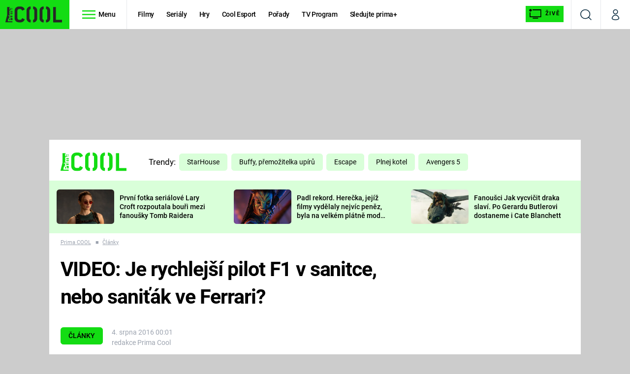

--- FILE ---
content_type: text/html; charset=UTF-8
request_url: https://cool.iprima.cz/porady/autosalon/video-je-rychlejsi-pilot-f1-v-sanitce-nebo-sanitak-ve-ferrari
body_size: 27859
content:
<!DOCTYPE html>
<html lang="cs">
<head>
    <meta charset="UTF-8">
    <meta name="viewport" content="width=device-width, initial-scale=1">
    <meta name="author" content="FTV Prima">
    <title>VIDEO: Je rychlejší pilot F1 v sanitce, nebo saniťák ve Ferrari? - Prima COOL</title>

    <meta name="referrer" content="no-referrer-when-downgrade" id="referrer-policy-meta">
    
            <meta name="robots" content="max-image-preview:large">
    
    <meta name="google-site-verification" content="gsiOsmOWfTS9xPMRB4gH-SmA-DH11GYlFG-LDJJyZSg" />

    <link rel="alternate" type="application/rss+xml" title="Prima COOL RSS Feed" href="/rss" />

        <link rel="preload" as="font" type="font/woff2" href="https://assets.cool.iprima.cz/fonts/roboto-v30-latin_latin-ext-regular.woff2" crossorigin="crossorigin">
<link rel="preload" as="font" type="font/woff2" href="https://assets.cool.iprima.cz/fonts/roboto-v30-latin_latin-ext-italic.woff2" crossorigin="crossorigin">
<link rel="preload" as="font" type="font/woff2" href="https://assets.cool.iprima.cz/fonts/roboto-v30-latin_latin-ext-500.woff2" crossorigin="crossorigin">
<link rel="preload" as="font" type="font/woff2" href="https://assets.cool.iprima.cz/fonts/roboto-v30-latin_latin-ext-700.woff2" crossorigin="crossorigin">

<link rel="stylesheet preconnect" href="https://assets.cool.iprima.cz/css/fonts.b1814ac1.css" crossorigin="anonymous" fetchpriority="high">
        <link rel="stylesheet" href="https://assets.cool.iprima.cz/css/gallery-bundle-custom.3145ccef.css" crossorigin="anonymous" media="print" onload="this.media=&quot;all&quot;">
    <link rel="stylesheet" href="https://assets.cool.iprima.cz/css/gallery-bundle.1f5f9da4.css" crossorigin="anonymous" media="print" onload="this.media=&quot;all&quot;">
    <noscript><link rel="stylesheet" href="https://assets.cool.iprima.cz/css/gallery-bundle-custom.3145ccef.css"></noscript>
    <noscript><link rel="stylesheet" href="https://assets.cool.iprima.cz/css/gallery-bundle.1f5f9da4.css"></noscript>

        <link rel="stylesheet preconnect" href="https://assets.cool.iprima.cz/master.92180773.css" crossorigin="anonymous" fetchpriority="high">

            <script type="application/ld+json">{"@context":"https:\/\/schema.org","@type":"NewsArticle","headline":"VIDEO: Je rychlej\u0161\u00ed pilot F1 v\u00a0sanitce, nebo sani\u0165\u00e1k ve Ferrari?","description":"\u0158\u00eddit sanitku ucpan\u00fdmi m\u011bstsk\u00fdmi ulicemi je pr\u00fd podobn\u00fd adrenalin, jako vyjet se z\u00e1vodn\u00edm speci\u00e1lem na tra\u0165. Proto si jeden z nej\u00fasp\u011b\u0161n\u011bj\u0161\u00edch jezdc\u016f F1 Sebastian Vettel a n\u011bkolikr\u00e1t ocen\u011bn\u00fd \u0159idi\u010d z\u00e1chranky na jedno ostr\u00e9 kolo prohodili sv\u00e1 auta.","url":"https:\/\/cool.iprima.cz\/porady\/autosalon\/video-je-rychlejsi-pilot-f1-v-sanitce-nebo-sanitak-ve-ferrari","datePublished":"2016-08-04T00:01:00+02:00","mainEntityOfPage":"https:\/\/cool.iprima.cz\/porady\/autosalon\/video-je-rychlejsi-pilot-f1-v-sanitce-nebo-sanitak-ve-ferrari","dateModified":"2016-08-04T00:01:00+02:00","publisher":{"@context":"https:\/\/schema.org","@type":"NewsMediaOrganization","name":"FTV Prima","url":"https:\/\/cool.iprima.cz","email":"online@iprima.cz","logo":{"@context":"https:\/\/schema.org","@type":"ImageObject","url":"\/images\/logo-cool-svg.png","width":802,"height":282,"caption":"Prima COOL","creditText":"FTV Prima","copyrightNotice":"FTV Prima","creator":{"@context":"https:\/\/schema.org","@type":"Organization","name":"FTV Prima"},"license":"https:\/\/www.iprima.cz\/vseobecne-podminky","acquireLicensePage":"https:\/\/www.iprima.cz\/vseobecne-podminky"},"sameAs":["https:\/\/www.facebook.com\/primacool\/","https:\/\/www.instagram.com\/primacooltv","https:\/\/www.youtube.com\/c\/COOLFeed"],"alternateName":["Prima","FTV Prima, Prima Cool"]},"copyrightYear":"2026","author":{"@context":"https:\/\/schema.org","@type":"Person","name":"redakce Prima Cool","description":null,"image":{"@context":"https:\/\/schema.org","@type":"ImageObject","url":"https:\/\/cdn.administrace.tv\/2023\/04\/16\/small_11\/6521ff96ba9020cd684e430ac1afa52e.jpg","width":800,"height":800,"copyrightNotice":"FTV Prima","creditText":"FTV Prima","creator":{"@context":"https:\/\/schema.org","@type":"Organization","name":"FTV Prima"},"license":"https:\/\/www.iprima.cz\/vseobecne-podminky","acquireLicensePage":"https:\/\/www.iprima.cz\/vseobecne-podminky"},"email":"ja@autodlak.cz","url":""},"image":{"@context":"https:\/\/schema.org","@type":"ImageObject","url":"https:\/\/cdn.administrace.tv\/2023\/04\/07\/small_169\/8e8192122c0ff0939a719a3bd0e28b27.jpg","width":800,"height":450,"caption":"Je rychlej\u0161\u00ed pilot F1 v sanitce, nebo sani\u0165\u00e1k ve Ferrari?","creditText":"Shell","copyrightNotice":"Shell","creator":{"@context":"https:\/\/schema.org","@type":"Organization","name":"Shell"},"license":"https:\/\/www.iprima.cz\/vseobecne-podminky","acquireLicensePage":"https:\/\/www.iprima.cz\/vseobecne-podminky"}}</script>
                <script type="application/ld+json">{"@context":"https:\/\/schema.org","@type":"BreadcrumbList","itemListElement":[{"@type":"ListItem","position":1,"name":"\u010cl\u00e1nky","item":"https:\/\/cool.iprima.cz\/clanky"}]}</script>
    
            <link rel="canonical" href="https://cool.iprima.cz/porady/autosalon/video-je-rychlejsi-pilot-f1-v-sanitce-nebo-sanitak-ve-ferrari">
    
    <script>
    window.didomiOnReady = window.didomiOnReady || [];
    window.didomiOnReady.push(function () {
        addGTM(window, document, 'script', 'dataLayer', 'GTM-MPL3TB9');
    });

    /**
     */
    function addGTM(w, d, s, l, i) {
        w[l] = w[l] || [];
        w[l].push({'gtm.start': new Date().getTime(), event: 'gtm.js'});
        var f = d.getElementsByTagName(s)[0],
            j = d.createElement(s),
            dl = l != 'dataLayer' ? '&l=' + l : '';
        j.async = true;
        j.src = 'https://www.googletagmanager.com/gtm.js?id=' + i + dl;
        f.parentNode.insertBefore(j, f);
    }
</script>                <meta property="fb:app_id" content="473551046858291" />
                <meta property="og:url" content="https://cool.iprima.cz/porady/autosalon/video-je-rychlejsi-pilot-f1-v-sanitce-nebo-sanitak-ve-ferrari" />
                <meta property="og:type" content="article" />
                <meta property="og:title" content="VIDEO: Je rychlejší pilot F1 v sanitce, nebo saniťák ve Ferrari?" />
        <meta name="twitter:title" content="VIDEO: Je rychlejší pilot F1 v sanitce, nebo saniťák ve Ferrari?" />
                <meta property="og:description" content="Řídit sanitku ucpanými městskými ulicemi je prý podobný adrenalin, jako vyjet se závodním speciálem na trať. Proto si jeden z nejúspěšnějších jezdců F1 Sebastian Vettel a několikrát oceněný řidič záchranky na jedno ostré kolo prohodili svá auta." />
        <meta name="twitter:description" content="Řídit sanitku ucpanými městskými ulicemi je prý podobný adrenalin, jako vyjet se závodním speciálem na trať. Proto si jeden z nejúspěšnějších jezdců F1 Sebastian Vettel a několikrát oceněný řidič záchranky na jedno ostré kolo prohodili svá auta." />
                <meta property="og:image" content="https://cdn.administrace.tv/2023/04/07/social_networks_overlay_cool/8e8192122c0ff0939a719a3bd0e28b27.jpg" />
        <meta property="og:image:width" content="1200" />
        <meta property="og:image:height" content="625" />
        <meta name="twitter:image" content="https://cdn.administrace.tv/2023/04/07/social_networks_overlay_cool/8e8192122c0ff0939a719a3bd0e28b27.jpg" />
        <meta name="twitter:card" content="summary_large_image" />
    <meta name="twitter:site" content="Prima COOL" />
    <meta property="og:site_name" content="Prima COOL" />
        
<script id="prima.sso.script" src="https://user-sso-script.prod.iprima.cz/sso.js" async></script>
<script>
    var ssoInitialized = false;

    function onSSOLoad() {
        ssoInitialized = true;

        // check if user is logged in on initialization
        if (!sso.isUserLoggedIn()) {
            onLogout();
        }

        // user is logged out
        sso.listen('sso.logoutDone', function () {
            onLogout();
            // workaround: refresh disqus module
            if (typeof launchDisqus === 'function') {
                window.launchDisqus(true);
            }
        });

        // user is logged in
        sso.listen('sso.tokenReceived', function () {
            onLogin();
            // workaround: refresh disqus module
            if (typeof launchDisqus === 'function') {
                window.launchDisqus(true);
            }
        });
    }

    function login() {
        sso.login({ ref: 'magazine' });
    }

    function logout() {
        sso.logout();
        onLogout();
    }

    function getUserInfo() {
        return fetch('https://gateway-api.prod.iprima.cz/json-rpc/', {
            method: 'POST',
            headers: {
                'Content-Type': 'application/json'
            },
            body: JSON.stringify({
                jsonrpc: '2.0',
                id: `magazine-${Date.now().toString(36)}`, // similar to uniqid()
                method: 'user.user.info.lite.byAccessToken',
                params: {
                    _accessToken: sso.getAccessToken()
                }
            })
        });
    }

    function onLogin() {
        getUserInfo()
            .then((response) => response.json())
            .then((data) => {
                const userInfo = data['result']['data'];
                const name = userInfo.name || userInfo.email;

                $$('#login-account').find('div.login-item-description').html = escapeHtml(name);
                $$('#login-mobile-user').text(escapeHtml(name));
                // show/hide elements
                $$('#logged-out-submenu').addClass('hidden');
                $$('#logged-in-submenu').removeClass('hidden');
                $$('.only-logged-out').addClass('hidden');
                $$('.only-logged-in').removeClass('hidden');

                setUserIcon(true);
            })
            .catch(() => {
                // we expect token is invalid so refresh it
                sso.ssoToken.refresh();
            });
    }

    function onLogout() {
        $$('#logged-out-submenu').removeClass('hidden');
        $$('#logged-in-submenu').addClass('hidden');
        $$('.only-logged-in').addClass('hidden');
        $$('.only-logged-out').removeClass('hidden');

        setUserIcon(false);
    }

    function setUserIcon(logged) {
        let userIconElement = $$('#user-login-icon');

        /* Remove current icons */
        userIconElement.removeClass('i-user');
        userIconElement.removeClass('i-user-filled');

        /* Set new icon */
        if (logged) {
            userIconElement.addClass('i-user-filled');
        } else {
            userIconElement.addClass('i-user');
        }
    }
</script>

            <script>
            var dataLayer = dataLayer || [];
            dataLayer.push({"event":"page.view","page":{"type":"article","version":"1.0","content":{"id":218185,"title":"VIDEO: Je rychlej\u0161\u00ed pilot F1 v\u00a0sanitce, nebo sani\u0165\u00e1k ve Ferrari?","kind":"article-standard","published":"2016-08-04T00:01:00+02:00","layout":"sph","authors":{"name":["redakce Prima Cool"],"id":[6640]},"categories":{"main":"\u010cl\u00e1nky","main_id":2730,"list":["\u010cl\u00e1nky"],"list_id":[2730]},"tags":{"name":["Ferrari","Formule 1","Renault","Ferrari 488 GTB"],"id":[678,2971,4910,112993]}}}});
        </script>
    
    <link rel="apple-touch-icon" sizes="180x180" href="https://assets.cool.iprima.cz/favicon/apple-touch-icon.png">
<link rel="icon" type="image/png" sizes="32x32" href="https://assets.cool.iprima.cz/favicon/favicon-32x32.png">
<link rel="icon" type="image/png" sizes="16x16" href="https://assets.cool.iprima.cz/favicon/favicon-16x16.png">
<link rel="manifest" href="https://assets.cool.iprima.cz/favicon/site.webmanifest">
<link rel="mask-icon" href="https://assets.cool.iprima.cz/favicon/safari-pinned-tab.svg" color="#13dc13">
<meta name="msapplication-TileColor" content="#000000">
<meta name="theme-color" content="#ffffff">
                    <meta name="description" content="Řídit sanitku ucpanými městskými ulicemi je prý podobný adrenalin, jako vyjet se závodním speciálem na trať. Proto si jeden z nejúspěšnějších jezdců F1 Sebastian Vettel a několikrát oceněný řidič záchranky na jedno ostré kolo prohodili svá auta.">
    </head>
<body class="with-gate-ad bg-black" data-fallback-image="https://assets.cool.iprima.cz/images/fallback-image.jpg">
    
<header class="sticky-header fixed md:sticky w-full top-0 z-30">
    <nav class="bg-white clear-after flex text-blue-dark tracking-tight border-gray-200">
                <a class="block float-left h-navbar-height bg-global py-2.5 pr-4 pl-3" href="/">
            <img src="https://assets.cool.iprima.cz/images/logo-cool-black.svg" class="h-full" alt="Logo Prima Cool">
        </a>

                <div class="block grow ml:grow-0 ml:w-full">
            <ul class="flex justify-end ml:block my-0 mr-0 ml-2 ml:ml-4 p-0 list-none h-navbar-height leading-navbar-height">
                                <li class="inline-block relative ml:pr-2 ml:pr-3 ml:mr-2 ml:border-r order-2">
                    <a class="navbar-menu-toggle inline-block leading-navbar-height font-medium text-black px-5 ml:px-3 cursor-pointer hover:bg-gray-100">
                        <i class="icon i-burger-menu inline-block text-lg mr-1 relative -bottom-1"></i>
                        <span class="hidden ml:inline-block">Menu</span>
                    </a>
                </li>

                                                                            <li class="navbar-link hidden ml:inline-block ">
                            <a                                href="https://cool.iprima.cz/filmy#_il=top-menu"
                               class="inline-block leading-navbar-height font-medium text-black relative px-2 xs:px-4 ml:px-2 ml:px-3 hover:bg-gray-100">
                                Filmy
                            </a>
                        </li>
                                            <li class="navbar-link hidden ml:inline-block ">
                            <a                                href="https://cool.iprima.cz/serialy-om5#_il=top-menu"
                               class="inline-block leading-navbar-height font-medium text-black relative px-2 xs:px-4 ml:px-2 ml:px-3 hover:bg-gray-100">
                                Seriály
                            </a>
                        </li>
                                            <li class="navbar-link hidden ml:inline-block ">
                            <a                                href="https://cool.iprima.cz/hry#_il=top-menu"
                               class="inline-block leading-navbar-height font-medium text-black relative px-2 xs:px-4 ml:px-2 ml:px-3 hover:bg-gray-100">
                                Hry
                            </a>
                        </li>
                                            <li class="navbar-link hidden ml:inline-block ">
                            <a                                href="https://cool.iprima.cz/cool-esport#_il=top-menu"
                               class="inline-block leading-navbar-height font-medium text-black relative px-2 xs:px-4 ml:px-2 ml:px-3 hover:bg-gray-100">
                                Cool Esport
                            </a>
                        </li>
                                            <li class="navbar-link hidden ml:inline-block ">
                            <a target="_blank"                                href="https://www.iprima.cz/tv/cool#porady#_il=top-menu"
                               class="inline-block leading-navbar-height font-medium text-black relative px-2 xs:px-4 ml:px-2 ml:px-3 hover:bg-gray-100">
                                Pořady
                            </a>
                        </li>
                                            <li class="navbar-link hidden ml:inline-block ">
                            <a target="_blank"                                href="https://www.iprima.cz/tv-program#cool#_il=top-menu"
                               class="inline-block leading-navbar-height font-medium text-black relative px-2 xs:px-4 ml:px-2 ml:px-3 hover:bg-gray-100">
                                TV Program
                            </a>
                        </li>
                                            <li class="navbar-link hidden ml:inline-block ">
                            <a target="_blank"                                href="https://www.iprima.cz/#_il=top-menu"
                               class="inline-block leading-navbar-height font-medium text-black relative px-2 xs:px-4 ml:px-2 ml:px-3 hover:bg-gray-100">
                                Sledujte prima+
                            </a>
                        </li>
                                    
                                <li class="navbar-link navbar-live-button inline-block float-right">
                    <a href="/vysilani"
                       class="inline-flex flex-col justify-center rounded-sm items-center pt-1 pb-0 pl-2 pr-2
                            ml:pr-2 ml:pl-1 ml:pt-1 ml:pb-2 ml-2 mr-1 ml:mr-4 font-sans font-bold uppercase text-black
                            no-underline bg-global cursor-pointer ml:rounded-none ml:flex-row hover:bg-global-transparent">
                        <i class="w-8 h-6 inline mr-0 ml:mr-2 -ml-2 -mt-1 text-5xl italic leading-6 bg-no-repeat bg-contain" style="margin-bottom: -0.05rem"></i>
                        <span class="leading-6 cursor-pointer text-xs ml:-mb-1">Živě</span>
                    </a>
                </li>
            </ul>
        </div>

                <div class="right ml-auto">
            <ul class="navbar-right-icons hidden ml:flex p-0 m-0 list-none h-full">
                                <li class="relative inline-block border-l">
                    <a href="/vyhledat" class="navbar-right-icon-link w-navbar-height h-full flex items-center justify-center hover:bg-gray-100">
                        <i class="icon i-search text-2xl"></i><span class="sr-only">Vyhledávání</span>
                    </a>
                </li>

                                <li class="relative inline-block border-l group user-profile">
                    <a href="" class="navbar-right-icon-link w-navbar-height h-full flex items-center justify-center group-hover:bg-global">
                        <i id="user-login-icon" class="icon i-user text-2xl filter"></i><span class="sr-only">Můj profil</span>
                    </a>

                                        <div class="navbar-login-popup hidden absolute right-0 p-2 pr-0 -mt-2 z-30 w-80 group-hover:block font-medium text-sm">
        <ul class="logged-in mb-4 hidden" id="logged-in-submenu">
        <li class="navbar-login-popup-item  block relative px-5 border-0 border-b border-global border-opacity-25 border-solid">
    <a href="https://profil.iprima.cz/user?ref=magazine"
       target="_blank"            id="login-account"                   class="flex pb-4 pt-3 flex-wrap h-full text-black font-bold no-underline">
                <div class="w-2/12 flex items-center">
            <i class="icon i-settings text-2xl h-5"></i>
        </div>
        <div class="w-10/12 pl-1">
            
                            <div class="login-item-label text-white font-normal text-lg w-full leading-normal">Nastavení účtu</div>
            
            
            
                    </div>
            </a>
</li>        <li class="navbar-login-popup-item  block relative px-5 ">
    <a href=""
                               onclick="logout(); return false;"       class="flex pb-4 pt-3 flex-wrap h-full text-black font-bold no-underline">
                <div class="w-2/12 flex items-center">
            <i class="icon i-logout text-2xl h-5"></i>
        </div>
        <div class="w-10/12 pl-1">
            
                            <div class="login-item-label text-white font-normal text-lg w-full leading-normal">Odhlásit se</div>
            
            
            
                    </div>
            </a>
</li>    </ul>

        <ul class="not-logged-in border-t border-gray-200" id="logged-out-submenu">
        <li class="navbar-login-popup-item navbar-login-popup-item--light block relative px-5 border-0 border-b border-global border-opacity-25 border-solid">
    <a href=""
                               onclick="login(); return false;"       class="flex pb-4 pt-3 flex-wrap h-full text-black font-bold no-underline">
        
                            <div class="login-item-label text-white font-normal text-lg w-full leading-normal">Máte již účet?</div>
            
            
                            <button class="button button-global pr-5 pl-5 leading-tight">Přihlásit se</button>
            
                </a>
</li>        <li class="navbar-login-popup-item navbar-login-popup-item--dark block relative px-5 ">
    <a href=""
                               onclick="sso.register({ ref: &#039;magazine&#039; }); return false;"       class="flex pb-4 pt-3 flex-wrap h-full text-black font-bold no-underline">
        
                            <div class="login-item-label text-white font-normal text-lg w-full leading-normal">Jste tu poprvé?</div>
            
                            <div class="login-item-description submenu-item-description text-global-light font-normal text-sm w-full">K vaší registraci máte od nás iPrimu bez reklam na 24 hod. zdarma.</div>
            
                            <button class="button button-global pr-5 pl-5 leading-tight">Vytvořte si účet</button>
            
                </a>
</li>    </ul>
</div>
                </li>
            </ul>
        </div>
    </nav>

        <div id="navbar-menu" class="opacity-0 pointer-events-none transition-opacity duration-200 ease-linear absolute top-navbar-height left-0 z-20 w-full">
                <i class="navbar-menu-toggle icon i-close text-3xl absolute bg-global h-navbar-height ml:bg-transparent right-0 -top-navbar-height ml:top-0 p-5 cursor-pointer"></i>

        <div class="overflow-auto navbar-menu-content flex w-full flex-wrap pb-24 ml:pb-0">
                        <div class="mobile-menu-wrapper">
                                    <div class="trends-molecule w-full items-center justify-center pt-6 ml:pt-2 px-4 sm:px-8 ml:px-0 ml:ml-12 ml:justify-start ml:overflow-hidden ml:h-12">
        <p class="text-white ml:text-black ml:text-lg mr-2 inline-block">Trendy:</p>

                    <div class="mr-1 sm:mr-2 mb-2 inline-block">
                <a href="https://cool.iprima.cz/starhouse">
                    <span class="tag tag-blue tag-big">StarHouse</span>
                </a>
            </div>
                    <div class="mr-1 sm:mr-2 mb-2 inline-block">
                <a href="https://www.iprima.cz/serialy/buffy-the-vampire-slaye">
                    <span class="tag tag-blue tag-big">Buffy, přemožitelka upírů</span>
                </a>
            </div>
                    <div class="mr-1 sm:mr-2 mb-2 inline-block">
                <a href="https://www.iprima.cz/serialy/escape">
                    <span class="tag tag-blue tag-big">Escape</span>
                </a>
            </div>
                    <div class="mr-1 sm:mr-2 mb-2 inline-block">
                <a href="https://www.iprima.cz/serialy/plnej-kotel">
                    <span class="tag tag-blue tag-big">Plnej kotel</span>
                </a>
            </div>
                    <div class="mr-1 sm:mr-2 mb-2 inline-block">
                <a href="https://cool.iprima.cz/avengers">
                    <span class="tag tag-blue tag-big">Avengers 5</span>
                </a>
            </div>
            </div>


                                <div class="search-field pt-4 pb-6 sm:pt-6 px-4 sm:px-8 ml:hidden w-full relative">
                    <form method="get" action="/vyhledat/%25query%25" class="search-form">
                        <input type="text"
                               name="search_query"
                               pattern=".{3,}"
                               required
                               class="navbar-menu-search-input w-full rounded-md bg-global-dark text-global-light h-14 pl-5 pr-14 outline-none"
                               placeholder="Hledejte pořad nebo téma"
                               tabindex="-1"
                               readonly>
                        <button type="submit" class="absolute right-8 sm:right-12 top-8 ml:top-10"><i class="icon i-search i-white text-2xl"></i></button>
                    </form>
                </div>

                                <ul class="mobile-main-menu">
                    <li class="opened">
                        <a href="">
                            <i class="icon i-burger-menu-white text-xs mr-4 mt-2"></i>
                            Témata
                        </a>

                                                    <ul class="mobile-menu-topics">
                                                                    <li>
                                        <a href="https://cool.iprima.cz/filmy#_il=top-menu" >
                                            Filmy

                                                                                            <i class="icon i-arrow i-right"></i>
                                                                                    </a>

                                                                            </li>
                                                                    <li>
                                        <a href="https://cool.iprima.cz/serialy-om5#_il=top-menu" >
                                            Seriály

                                                                                            <i class="icon i-arrow i-right"></i>
                                                                                    </a>

                                                                            </li>
                                                                    <li>
                                        <a href="https://cool.iprima.cz/hry#_il=top-menu" >
                                            Hry

                                                                                            <i class="icon i-arrow i-right"></i>
                                                                                    </a>

                                                                            </li>
                                                                    <li>
                                        <a href="https://cool.iprima.cz/cool-esport#_il=top-menu" >
                                            Cool Esport

                                                                                            <i class="icon i-arrow i-right"></i>
                                                                                    </a>

                                                                            </li>
                                                                    <li>
                                        <a href="https://www.iprima.cz/tv/cool#porady#_il=top-menu" target="_blank">
                                            Pořady

                                                                                            <i class="icon i-arrow i-right"></i>
                                                                                    </a>

                                                                            </li>
                                                                    <li>
                                        <a href="https://www.iprima.cz/tv-program#cool#_il=top-menu" target="_blank">
                                            TV Program

                                                                                            <i class="icon i-arrow i-right"></i>
                                                                                    </a>

                                                                            </li>
                                                                    <li>
                                        <a href="https://www.iprima.cz/#_il=top-menu" target="_blank">
                                            Sledujte prima+

                                                                                            <i class="icon i-arrow i-right"></i>
                                                                                    </a>

                                                                            </li>
                                                            </ul>
                                            </li>
                    <li class="only-logged-out">
                        <a href="" onclick="login(); return false;" class="only-logged-out navbar-login-button">
                            <i class="icon i-user i-white"></i>
                            Přihlášení
                        </a>
                    </li>
                    <li class="only-logged-in hidden opened">
                        <a href="" class="navbar-login-button">
                            <i class="icon i-user-filled i-white"></i>
                            <span id="login-mobile-user"></span>
                        </a>
                        <ul class="mobile-menu-topics user-profile-submenu">
                            <li>
                                <a href="https://profil.iprima.cz/user?ref=magazine" class="text-white" style="padding-top: 0">
                                    Můj profil
                                    <i class="icon i-arrow i-arrow-down i-right"></i>
                                </a>
                            </li>
                            <li>
                                <a href="" onclick="logout(); return false;" class="text-white">
                                    Odhlásit se
                                    <i class="icon i-arrow i-arrow-down i-right"></i>
                                </a>
                            </li>
                        </ul>
                    </li>
                </ul>

                                <div class="navbar-share-icons-molecule flex ml:block items-center text-white">
    <span class="block w-5/12 ml:w-full mb-2 mr-2">Sledujte nás</span>
    <div class="flex justify-end w-7/12 ml:w-full ml:block">
                            <a href="https://www.facebook.com/primacool/" class="pr-2" target="_blank">
                <i class="icon i-facebook-square text-4xl"></i>
            </a>
        
                            <a href="https://twitter.com/primacool" class="pr-2" target="_blank">
                <i class="icon i-social-x-square text-4xl"></i>
            </a>
        
                            <a href="https://www.instagram.com/primacooltv" class="pr-2" target="_blank">
                <i class="icon i-instagram-square text-4xl"></i>
            </a>
        
                            <a href="https://www.youtube.com/c/COOLFeed" class="pr-2" target="_blank">
                <i class="icon i-youtube-square text-4xl"></i>
            </a>
            </div>
</div>            </div>

                        <div class="burger-menu-wrapper">
                <div class="burger-menu-inner-wrapper">
                                                                        <div class="navbar-menu-box navbar-menu-box-category">
                                <div class="navbar-menu-box-wrapper">
                                                                            <ul class="burger-menu-links">
                                            <li>
                                                <a href="https://cool.iprima.cz/serialy-om5" >
                                                    Seriály
                                                </a>

                                                                                                    <ul>
                                                                                                                    <li>
                                                                <a href="https://cool.iprima.cz/simpsonovi" >
                                                                    Simpsonovi
                                                                </a>
                                                            </li>
                                                                                                                    <li>
                                                                <a href="https://zoom.iprima.cz/tema/hvezdna-brana" >
                                                                    Hvězdná brána
                                                                </a>
                                                            </li>
                                                                                                                    <li>
                                                                <a href="https://cool.iprima.cz/teorie-velkeho-tresku" >
                                                                    Teorie velkého třesku
                                                                </a>
                                                            </li>
                                                                                                                    <li>
                                                                <a href="https://cool.iprima.cz/futurama" >
                                                                    Futurama
                                                                </a>
                                                            </li>
                                                                                                            </ul>
                                                                                            </li>
                                        </ul>
                                                                    </div>
                            </div>
                                                                                                <div class="navbar-menu-box navbar-menu-box-category">
                                <div class="navbar-menu-box-wrapper">
                                                                            <ul class="burger-menu-links">
                                            <li>
                                                <a href="https://cool.iprima.cz/filmy" >
                                                    Filmy
                                                </a>

                                                                                                    <ul>
                                                                                                                    <li>
                                                                <a href="https://cool.iprima.cz/star-wars" >
                                                                    Star Wars
                                                                </a>
                                                            </li>
                                                                                                                    <li>
                                                                <a href="https://cool.iprima.cz/avengers" >
                                                                    Avengers
                                                                </a>
                                                            </li>
                                                                                                                    <li>
                                                                <a href="https://cool.iprima.cz/rychle-a-zbesile-10" >
                                                                    Rychle a zběsile 10
                                                                </a>
                                                            </li>
                                                                                                                    <li>
                                                                <a href="https://cool.iprima.cz/predator" >
                                                                    Predátor
                                                                </a>
                                                            </li>
                                                                                                            </ul>
                                                                                            </li>
                                        </ul>
                                                                    </div>
                            </div>
                                                                                                <div class="navbar-menu-box navbar-menu-box-category">
                                <div class="navbar-menu-box-wrapper">
                                                                            <ul class="burger-menu-links">
                                            <li>
                                                <a href="https://cool.iprima.cz/hry" >
                                                    Hry
                                                </a>

                                                                                                    <ul>
                                                                                                                    <li>
                                                                <a href="https://cool.iprima.cz/mafia" >
                                                                    Mafia
                                                                </a>
                                                            </li>
                                                                                                                    <li>
                                                                <a href="https://cool.iprima.cz/gta-6" >
                                                                    GTA 6
                                                                </a>
                                                            </li>
                                                                                                                    <li>
                                                                <a href="https://cool.iprima.cz/kingdom-come" >
                                                                    Kingdom Come: Deliverance
                                                                </a>
                                                            </li>
                                                                                                                    <li>
                                                                <a href="https://cool.iprima.cz/cool-esport" >
                                                                    eSport
                                                                </a>
                                                            </li>
                                                                                                            </ul>
                                                                                            </li>
                                        </ul>
                                                                    </div>
                            </div>
                                                                                                <div class="navbar-menu-box navbar-menu-box-category">
                                <div class="navbar-menu-box-wrapper">
                                                                            <ul class="burger-menu-links">
                                            <li>
                                                <a href="https://cool.iprima.cz/ostatni" >
                                                    Zábava
                                                </a>

                                                                                                    <ul>
                                                                                                                    <li>
                                                                <a href="https://zoom.iprima.cz/tema/zabavna-galerie" >
                                                                    Zábavné galerie
                                                                </a>
                                                            </li>
                                                                                                                    <li>
                                                                <a href="https://cool.iprima.cz/tema/nejlepsi-komedie" >
                                                                    Nejlepší komedie
                                                                </a>
                                                            </li>
                                                                                                                    <li>
                                                                <a href="https://cool.iprima.cz/chuck-norris" >
                                                                    Chuck Norris
                                                                </a>
                                                            </li>
                                                                                                                    <li>
                                                                <a href="https://cool.iprima.cz/deadpool" >
                                                                    Deadpool
                                                                </a>
                                                            </li>
                                                                                                            </ul>
                                                                                            </li>
                                        </ul>
                                                                    </div>
                            </div>
                                                                                                                                                                                                                                            </div>

                                <div class="navbar-menu-box navbar-menu-box-links">
                                            <ul class="burger-menu-links mb-10">
                                                            <li>
                                    <a href="https://www.iprima.cz" target="_blank">
                                        Prima+
                                        <i class="icon i-external"></i>                                    </a>
                                </li>
                                                            <li>
                                    <a href="https://cnn.iprima.cz" target="_blank">
                                        CNN Prima NEWS
                                        <i class="icon i-external"></i>                                    </a>
                                </li>
                                                            <li>
                                    <a href="https://fresh.iprima.cz" target="_blank">
                                        Prima FRESH
                                        <i class="icon i-external"></i>                                    </a>
                                </li>
                                                            <li>
                                    <a href="https://living.iprima.cz" target="_blank">
                                        Prima LIVING
                                        <i class="icon i-external"></i>                                    </a>
                                </li>
                                                            <li>
                                    <a href="https://zeny.iprima.cz" >
                                        Prima Ženy
                                                                            </a>
                                </li>
                                                            <li>
                                    <a href="https://lajk.iprima.cz" target="_blank">
                                        Prima LAJK
                                        <i class="icon i-external"></i>                                    </a>
                                </li>
                                                    </ul>
                    
                                        <div class="navbar-share-icons-molecule flex ml:block items-center text-white">
    <span class="block w-5/12 ml:w-full mb-2 mr-2">Sledujte nás</span>
    <div class="flex justify-end w-7/12 ml:w-full ml:block">
                            <a href="https://www.facebook.com/primacool/" class="pr-2" target="_blank">
                <i class="icon i-facebook-square text-4xl"></i>
            </a>
        
                            <a href="https://twitter.com/primacool" class="pr-2" target="_blank">
                <i class="icon i-social-x-square text-4xl"></i>
            </a>
        
                            <a href="https://www.instagram.com/primacooltv" class="pr-2" target="_blank">
                <i class="icon i-instagram-square text-4xl"></i>
            </a>
        
                            <a href="https://www.youtube.com/c/COOLFeed" class="pr-2" target="_blank">
                <i class="icon i-youtube-square text-4xl"></i>
            </a>
            </div>
</div>                </div>
            </div>
        </div>
    </div>
</header>


        <div class="header-mone-wrapper static lg:relative">
        <div class="mone_box leader_mobile_rectangle_box">
            <div class="mone_header hide"></div>
            <div class="sas_mone" data-d-area="leaderboard-1" data-m-area="mobilerectangle-1" id="sas_457726"></div>
        </div>
    </div>

    <div class="container main-container">
        <div class="article-detail wrapper-with-sticky-ad bg-white clear-after">
            <header class="hidden ml:flex px-6 py-5 items-center">
    <a href="/" class="pt-4">
        <img src="https://assets.cool.iprima.cz/images/logo-cool-green.svg" alt="Prima COOL logo" class="-mt-2 mr-6">
    </a>
        <div class="trends-molecule w-full items-center justify-center pt-6 ml:pt-2 px-4 sm:px-8 ml:px-0 ml:ml-12 ml:justify-start ml:overflow-hidden ml:h-12">
        <p class="text-white ml:text-black ml:text-lg mr-2 inline-block">Trendy:</p>

                    <div class="mr-1 sm:mr-2 mb-2 inline-block">
                <a href="https://cool.iprima.cz/starhouse">
                    <span class="tag tag-blue tag-big">StarHouse</span>
                </a>
            </div>
                    <div class="mr-1 sm:mr-2 mb-2 inline-block">
                <a href="https://www.iprima.cz/serialy/buffy-the-vampire-slaye">
                    <span class="tag tag-blue tag-big">Buffy, přemožitelka upírů</span>
                </a>
            </div>
                    <div class="mr-1 sm:mr-2 mb-2 inline-block">
                <a href="https://www.iprima.cz/serialy/escape">
                    <span class="tag tag-blue tag-big">Escape</span>
                </a>
            </div>
                    <div class="mr-1 sm:mr-2 mb-2 inline-block">
                <a href="https://www.iprima.cz/serialy/plnej-kotel">
                    <span class="tag tag-blue tag-big">Plnej kotel</span>
                </a>
            </div>
                    <div class="mr-1 sm:mr-2 mb-2 inline-block">
                <a href="https://cool.iprima.cz/avengers">
                    <span class="tag tag-blue tag-big">Avengers 5</span>
                </a>
            </div>
            </div>

</header>
                <section class="top-articles-molecule flex flex-wrap py-5 pr-4 pl-8 sm:px-0 bg-global-light overflow-hidden hidden md:block">
        <div class="swiper top-articles-swiper swiper-full-width swiper-flex flex" data-nav="global" data-swiper-config="topArticlesConfig" data-swiper-breakpoints="desktop">
            <div class="swiper-wrapper">
                            <article class="swiper-slide flex-col sm:flex-row flex-wrap items-center">
                    <a href="https://cool.iprima.cz/serialy/prvni-fotka-lara-croft-serial-tomb-raider-501574" class="w-full sm:w-4/12 aspect-169">
                        <picture>
                            <img style="min-height: 70px;"
                                 src="https://cdn.administrace.tv/2026/01/16/mini_169/ac51d4679aa4314a1b3bde26b1fba338.jpg"
                                 fetchpriority="low"
                                 alt="První fotka seriálové Lary Croft rozpoutala bouři mezi fanoušky Tomb Raidera"
                                 width="350"
                                 height="197"
                                 class="w-full object-cover rounded-md mb-3 sm:mb-0 hover:opacity-90">
                        </picture>
                    </a>
                    <p class="sm:w-8/12 sm:pl-3 sm:pr-3 md:pr-6 lg:pr-10 text-xs sm:text-sm my-0 font-medium text-black leading-snug line-clamp-3">
                        <a href="https://cool.iprima.cz/serialy/prvni-fotka-lara-croft-serial-tomb-raider-501574" class="hover:underline">
                            První fotka seriálové Lary Croft rozpoutala bouři mezi fanoušky Tomb Raidera
                        </a>
                    </p>
                </article>
                            <article class="swiper-slide flex-col sm:flex-row flex-wrap items-center">
                    <a href="https://cool.iprima.cz/filmy/herecka-nejvetsi-hity-501562" class="w-full sm:w-4/12 aspect-169">
                        <picture>
                            <img style="min-height: 70px;"
                                 src="https://cdn.administrace.tv/2026/01/16/mini_169/333420466940b0a8e232eb6dc7ccff68.jpg"
                                 fetchpriority="low"
                                 alt="Padl rekord. Herečka, jejíž filmy vydělaly nejvíc peněz, byla na velkém plátně modrá i zelená"
                                 width="350"
                                 height="197"
                                 class="w-full object-cover rounded-md mb-3 sm:mb-0 hover:opacity-90">
                        </picture>
                    </a>
                    <p class="sm:w-8/12 sm:pl-3 sm:pr-3 md:pr-6 lg:pr-10 text-xs sm:text-sm my-0 font-medium text-black leading-snug line-clamp-3">
                        <a href="https://cool.iprima.cz/filmy/herecka-nejvetsi-hity-501562" class="hover:underline">
                            Padl rekord. Herečka, jejíž filmy vydělaly nejvíc peněz, byla na velkém plátně modrá i zelená
                        </a>
                    </p>
                </article>
                            <article class="swiper-slide flex-col sm:flex-row flex-wrap items-center">
                    <a href="https://cool.iprima.cz/filmy/jak-vycvicit-draka-cate-blanchett-501561" class="w-full sm:w-4/12 aspect-169">
                        <picture>
                            <img style="min-height: 70px;"
                                 src="https://cdn.administrace.tv/2025/02/13/mini_169/5dca8dd7d71f445c4e665c5688e4b8ec.jpg"
                                 fetchpriority="low"
                                 alt="Fanoušci Jak vycvičit draka slaví. Po Gerardu Butlerovi dostaneme i Cate Blanchett"
                                 width="350"
                                 height="197"
                                 class="w-full object-cover rounded-md mb-3 sm:mb-0 hover:opacity-90">
                        </picture>
                    </a>
                    <p class="sm:w-8/12 sm:pl-3 sm:pr-3 md:pr-6 lg:pr-10 text-xs sm:text-sm my-0 font-medium text-black leading-snug line-clamp-3">
                        <a href="https://cool.iprima.cz/filmy/jak-vycvicit-draka-cate-blanchett-501561" class="hover:underline">
                            Fanoušci Jak vycvičit draka slaví. Po Gerardu Butlerovi dostaneme i Cate Blanchett
                        </a>
                    </p>
                </article>
                            <article class="swiper-slide flex-col sm:flex-row flex-wrap items-center">
                    <a href="https://cool.iprima.cz/serialy/god-of-war-kratos-501560" class="w-full sm:w-4/12 aspect-169">
                        <picture>
                            <img style="min-height: 70px;"
                                 src="https://cdn.administrace.tv/2025/09/16/mini_169/24476604112e9fcbd0f184160dbe0367.jpg"
                                 fetchpriority="low"
                                 alt="Seriál God of War našel svého Kratose. Roli získal herec ze hry, nejde však o ikonu z Hvězdné brány"
                                 width="350"
                                 height="197"
                                 class="w-full object-cover rounded-md mb-3 sm:mb-0 hover:opacity-90">
                        </picture>
                    </a>
                    <p class="sm:w-8/12 sm:pl-3 sm:pr-3 md:pr-6 lg:pr-10 text-xs sm:text-sm my-0 font-medium text-black leading-snug line-clamp-3">
                        <a href="https://cool.iprima.cz/serialy/god-of-war-kratos-501560" class="hover:underline">
                            Seriál God of War našel svého Kratose. Roli získal herec ze hry, nejde však o ikonu z Hvězdné brány
                        </a>
                    </p>
                </article>
                            <article class="swiper-slide flex-col sm:flex-row flex-wrap items-center">
                    <a href="https://cool.iprima.cz/serialy/rytir-sedmi-kralovstvi-shrnuti-recenzi-501491" class="w-full sm:w-4/12 aspect-169">
                        <picture>
                            <img style="min-height: 70px;"
                                 src="https://cdn.administrace.tv/2025/10/10/mini_169/295c8284e0047f10d81842f98e44652e.jpg"
                                 fetchpriority="low"
                                 alt="Nová Hra o trůny má první recenze. Nejsou tak nadšené, jak se čekalo"
                                 width="350"
                                 height="197"
                                 class="w-full object-cover rounded-md mb-3 sm:mb-0 hover:opacity-90">
                        </picture>
                    </a>
                    <p class="sm:w-8/12 sm:pl-3 sm:pr-3 md:pr-6 lg:pr-10 text-xs sm:text-sm my-0 font-medium text-black leading-snug line-clamp-3">
                        <a href="https://cool.iprima.cz/serialy/rytir-sedmi-kralovstvi-shrnuti-recenzi-501491" class="hover:underline">
                            Nová Hra o trůny má první recenze. Nejsou tak nadšené, jak se čekalo
                        </a>
                    </p>
                </article>
                            <article class="swiper-slide flex-col sm:flex-row flex-wrap items-center">
                    <a href="https://cool.iprima.cz/serialy/asia-express-501504" class="w-full sm:w-4/12 aspect-169">
                        <picture>
                            <img style="min-height: 70px;"
                                 src="https://cdn.administrace.tv/2026/01/15/mini_169/c91278be26eb0a4e2d42001ca1a73c9a.jpg"
                                 fetchpriority="low"
                                 alt="Prima a prima+ uvedou světově úspěšnou reality show Asia Express!"
                                 width="350"
                                 height="197"
                                 class="w-full object-cover rounded-md mb-3 sm:mb-0 hover:opacity-90">
                        </picture>
                    </a>
                    <p class="sm:w-8/12 sm:pl-3 sm:pr-3 md:pr-6 lg:pr-10 text-xs sm:text-sm my-0 font-medium text-black leading-snug line-clamp-3">
                        <a href="https://cool.iprima.cz/serialy/asia-express-501504" class="hover:underline">
                            Prima a prima+ uvedou světově úspěšnou reality show Asia Express!
                        </a>
                    </p>
                </article>
                            <article class="swiper-slide flex-col sm:flex-row flex-wrap items-center">
                    <a href="https://cool.iprima.cz/serialy/euforie-3-serie-trailer-501462" class="w-full sm:w-4/12 aspect-169">
                        <picture>
                            <img style="min-height: 70px;"
                                 src="https://cdn.administrace.tv/2026/01/15/mini_169/54eca944b345da746aff3234d958b37c.jpg"
                                 fetchpriority="low"
                                 alt="Tohle už není Euforie, křičí fanoušci. První trailer 3. série se vydává nečekaným směrem"
                                 width="350"
                                 height="197"
                                 class="w-full object-cover rounded-md mb-3 sm:mb-0 hover:opacity-90">
                        </picture>
                    </a>
                    <p class="sm:w-8/12 sm:pl-3 sm:pr-3 md:pr-6 lg:pr-10 text-xs sm:text-sm my-0 font-medium text-black leading-snug line-clamp-3">
                        <a href="https://cool.iprima.cz/serialy/euforie-3-serie-trailer-501462" class="hover:underline">
                            Tohle už není Euforie, křičí fanoušci. První trailer 3. série se vydává nečekaným směrem
                        </a>
                    </p>
                </article>
                        </div>
        </div>
    </section>


                            <div class="atom-breadcrumbs pt-3 pb-0 px-4 md:px-6 my-0 flex flex-wrap">
        
                                        <a href="/" class="underline text-gray-400 inline-flex hover:no-underline shrink-0">
                    <span class="text-xs font-normal leading-4 mr-2.5 mb-1">Prima COOL</span>
                </a>
                <span class="text-gray-400 text-xs mr-2 mb-1 scale-65">■</span>
            
                                        <a href="https://cool.iprima.cz/clanky" class="underline text-gray-400 inline-flex hover:no-underline shrink-0">
                    <span class="text-xs font-normal leading-4 mr-2.5 mb-1">Články</span>
                </a>
            
            </div>

                        <div class="relative flex flex-col flex-wrap" id="article-content">
                <div class="left-side order-3 pt-4 md:pt-6">
                    <div class="flex flex-row">
                        <div class="mr-4 sm:mr-5" style="max-width: 50%">
                                                                <a href="https://cool.iprima.cz/clanky">
        <span class="tag tag-blue tag-big">Články</span>
    </a>
                                                    </div>

                        <div>
                            <span class="block text-gray-400">
                                    
                        <span class="inline-block my-0 mr-px text-smm leading-5 text-left list-none">4. srpna 2016 00:01</span>
                                        </span>

                                                            <div>
                                                                                                                        <span class="leading-none text-gray-400">redakce Prima Cool</span>
                                                                                                                                                    </div>
                                                    </div>
                    </div>
                </div>

                                <aside class="hidden md:block right-side order-9 py-4 md:pt-6" data-video-sticky-wrapper>
                    <div class="mone_box halfpage_box" data-side-block="ad">
                        <div class="mone_header hide"></div>
                        <div class="sas_mone" data-d-area="halfpagead-1" id="sas_20023"></div>
                    </div>

                    <div class="md:mb-8" data-side-block>
                            <div class="sidebar-video hide-scrollbar">
            
                <div class="video-wrapper-for-sticky relative w-full">

                        
                        <div id="pp-container-1521283209"
                 class="video-js theoplayer-skin pp-container play-video w-full h-auto aspect-video z-10"
                 data-player-uid="1521283209"></div>

                                </div>
        <script>
                                        
            // Player initialization
            window.addEventListener('sidebar-video-play', function() {
                pp.onReady(() => {
                    initPlayerLauncher(1521283209, 'p1253445', true);
                });
            });
        </script>

                
                
        </div>
    <div class="text-black px-0 justify-start mt-6 mb-3 text-2xl font-bold uppercase">Mohlo by vás zajímat</div>
    <div class="w-full gap-2 flex flex-col flex-wrap" id="cool-best-of">
                    <article class="content-aside-molecule flex flex-auto sm:flex-1 flex-row w-full md:flex-wrap ml:flex-nowrap gtm-item"
         data-id="cool-344751"
         data-title="Prima COOL přichází s novou sportovní show Šatna"
         data-method="editor"
         data-index="1/4"         data-strip="cool-best-of"         data-strip-location="2/3">
    <div class="block relative article-horizontal-image-wrapper h-36 w-36 md:w-full ml:w-36 mr-4 md:mr-0 ml:mr-4 pb-2.5 flex-shrink-0 overflow-hidden rounded">
                <a href="https://cool.iprima.cz/serial/satna-344751"
           onclick="gtmEventClick(this)"                      class="hover-zoom-img rounded w-full h-full
                  aspect-11">             <img loading="lazy"
                 src="https://assets.cool.iprima.cz/images/fallback.jpg"
                 srcset="https://cdn.administrace.tv/2023/04/21/mini_11/6df9728d20f37eeb0c1ffaa289849af2.jpg 1x, https://cdn.administrace.tv/2023/04/21/small_11/6df9728d20f37eeb0c1ffaa289849af2.jpg 2x"
                 alt="Prima COOL přichází s novou sportovní show Šatna"
                 width="350"
                 height="350"
                 class="w-full h-full object-cover">
        </a>
    </div>

        <div class="smaller-article-heading font-bold mb-3 mt-2 tracking-tight">
        <a href="https://cool.iprima.cz/serial/satna-344751"
           onclick="gtmEventClick(this)"                      class="hover:underline">

                        Prima COOL přichází s novou sportovní show Šatna

                                </a>
    </div>
</article>                    <article class="content-aside-molecule flex flex-auto sm:flex-1 flex-row w-full md:flex-wrap ml:flex-nowrap gtm-item"
         data-id="cool-345015"
         data-title="50 nejlepších fantasy filmů všech dob: Pán prstenů a Harry Potter jsou jen špičkou ledovce"
         data-method="editor"
         data-index="2/4"         data-strip="cool-best-of"         data-strip-location="2/3">
    <div class="block relative article-horizontal-image-wrapper h-36 w-36 md:w-full ml:w-36 mr-4 md:mr-0 ml:mr-4 pb-2.5 flex-shrink-0 overflow-hidden rounded">
                <a href="https://cool.iprima.cz/filmy/nejlepsi-fantasy-345015"
           onclick="gtmEventClick(this)"                      class="hover-zoom-img rounded w-full h-full
                  aspect-11">             <img loading="lazy"
                 src="https://assets.cool.iprima.cz/images/fallback.jpg"
                 srcset="https://cdn.administrace.tv/2023/04/07/mini_11/81a1febfeccfe3611b19b45a06cb97a6.jpg 1x, https://cdn.administrace.tv/2023/04/07/small_11/81a1febfeccfe3611b19b45a06cb97a6.jpg 2x"
                 alt="50 nejlepších fantasy filmů všech dob: Pán prstenů a Harry Potter jsou jen špičkou ledovce"
                 width="350"
                 height="350"
                 class="w-full h-full object-cover">
        </a>
    </div>

        <div class="smaller-article-heading font-bold mb-3 mt-2 tracking-tight">
        <a href="https://cool.iprima.cz/filmy/nejlepsi-fantasy-345015"
           onclick="gtmEventClick(this)"                      class="hover:underline">

                        50 nejlepších fantasy filmů všech dob: Pán prstenů a Harry Potter jsou jen špičkou ledovce

                                </a>
    </div>
</article>                    <article class="content-aside-molecule flex flex-auto sm:flex-1 flex-row w-full md:flex-wrap ml:flex-nowrap gtm-item"
         data-id="cool-230207"
         data-title="KVÍZ: Jak dobře znáte filmovou sérii Vetřelec? Otestujte se!"
         data-method="editor"
         data-index="3/4"         data-strip="cool-best-of"         data-strip-location="2/3">
    <div class="block relative article-horizontal-image-wrapper h-36 w-36 md:w-full ml:w-36 mr-4 md:mr-0 ml:mr-4 pb-2.5 flex-shrink-0 overflow-hidden rounded">
                <a href="https://cool.iprima.cz/kviz-vetrelec-230207"
           onclick="gtmEventClick(this)"                      class="hover-zoom-img rounded w-full h-full
                  aspect-11">             <img loading="lazy"
                 src="https://assets.cool.iprima.cz/images/fallback.jpg"
                 srcset="https://cdn.administrace.tv/2023/04/07/mini_11/e2f49498c30c6502670a5d6f43e637ad.jpg 1x, https://cdn.administrace.tv/2023/04/07/small_11/e2f49498c30c6502670a5d6f43e637ad.jpg 2x"
                 alt="KVÍZ: Jak dobře znáte filmovou sérii Vetřelec? Otestujte se!"
                 width="350"
                 height="350"
                 class="w-full h-full object-cover">
        </a>
    </div>

        <div class="smaller-article-heading font-bold mb-3 mt-2 tracking-tight">
        <a href="https://cool.iprima.cz/kviz-vetrelec-230207"
           onclick="gtmEventClick(this)"                      class="hover:underline">

                        KVÍZ: Jak dobře znáte filmovou sérii Vetřelec? Otestujte se!

                                </a>
    </div>
</article>                    <article class="content-aside-molecule flex flex-auto sm:flex-1 flex-row w-full md:flex-wrap ml:flex-nowrap gtm-item"
         data-id="cool-345016"
         data-title="10 nejočekávanějších filmů léta 2023: Komiksové hity doplní návraty akčních legend"
         data-method="editor"
         data-index="4/4"         data-strip="cool-best-of"         data-strip-location="2/3">
    <div class="block relative article-horizontal-image-wrapper h-36 w-36 md:w-full ml:w-36 mr-4 md:mr-0 ml:mr-4 pb-2.5 flex-shrink-0 overflow-hidden rounded">
                <a href="https://cool.iprima.cz/filmy/10-nejocekavanejsich-filmu-leta-2023-345016"
           onclick="gtmEventClick(this)"                      class="hover-zoom-img rounded w-full h-full
                  aspect-11">             <img loading="lazy"
                 src="https://assets.cool.iprima.cz/images/fallback.jpg"
                 srcset="https://cdn.administrace.tv/2023/04/24/mini_11/8d5cdbc2746bf0f50607864ee889f9a0.jpg 1x, https://cdn.administrace.tv/2023/04/24/small_11/8d5cdbc2746bf0f50607864ee889f9a0.jpg 2x"
                 alt="10 nejočekávanějších filmů léta 2023: Komiksové hity doplní návraty akčních legend"
                 width="350"
                 height="350"
                 class="w-full h-full object-cover">
        </a>
    </div>

        <div class="smaller-article-heading font-bold mb-3 mt-2 tracking-tight">
        <a href="https://cool.iprima.cz/filmy/10-nejocekavanejsich-filmu-leta-2023-345016"
           onclick="gtmEventClick(this)"                      class="hover:underline">

                        10 nejočekávanějších filmů léta 2023: Komiksové hity doplní návraty akčních legend

                                </a>
    </div>
</article>            </div>
    <script>
        addEventListener('DOMContentLoaded', () => {
            createObserver('#cool-best-of', '.gtm-item', (el) => {
                gtmEventVisible(el);
            });
        });
    </script>

                    </div>

                    <div class="mone_box halfpage_box ad-sticky" data-side-block="ad">
                        <div class="mone_header hide"></div>
                        <div class="sas_mone" data-d-area="halfpagead-2" id="sas_123159"></div>
                    </div>
                </aside>

                                <h1 class="main-title left-side article-content-right-padding justify-start">
                    VIDEO: Je rychlejší pilot F1 v sanitce, nebo saniťák ve Ferrari?
                </h1>

                                <div class="article-header left-side aspect-16:9">
                                                                    
        
                
                            
                    
                    
                
                                
    <div class="asset-image asset-gallery-type
        ">
                <a href="#gallery-carousel-662458" class="block aspect-169" rel="modal:open">
                            <img class="main-image aspect-169"
                     src="https://cdn.administrace.tv/2023/04/07/medium_169/8e8192122c0ff0939a719a3bd0e28b27.jpg"
                     srcset="https://cdn.administrace.tv/2023/04/07/mini_169/8e8192122c0ff0939a719a3bd0e28b27.jpg 350w,https://cdn.administrace.tv/2023/04/07/small_169/8e8192122c0ff0939a719a3bd0e28b27.jpg 800w,https://cdn.administrace.tv/2023/04/07/medium_169/8e8192122c0ff0939a719a3bd0e28b27.jpg 1200w,https://cdn.administrace.tv/2023/04/07/hd_169/8e8192122c0ff0939a719a3bd0e28b27.jpg 1920w"                                          alt="Je rychlejší pilot F1 v sanitce, nebo saniťák ve Ferrari?">
                    </a>

                                        <p class="atom-image-description">
                                    <span>Je rychlejší pilot F1 v sanitce, nebo saniťák ve Ferrari?</span>
                                                    <span class="description-source">
                        Zdroj: Shell
                    </span>
                            </p>
            </div>

        <div id="gallery-carousel-662458" class="modal gallery-modal hidden" data-id="662458">
        <div id="gallery-wrapper-662458" class="in-modal gallery-content">

                        <header class="atom-gallery-header">
                <nav class="navbar">
                    <ul>
                        <li class="icon close bordered">
                            <a href="" onclick="window.modalClose()" class="group">
                                <i class="icon i-close text-xl"></i>
                                <span>Zavřít</span>
                            </a>
                        </li>
                    </ul>
                </nav>
            </header>

                        <div class="content-wrapper detail-page flex">
                <div class="main-content px-4 w-full md:w-3/4">
                    <div class="gallery-swiper">
                        <div class="swiper-wrapper">
                            <article class="swiper-slide photo bg-transparent" data-image-id="1732569">
                                <div class="picture-wrapper">
                                                                                                                                                        <img loading="lazy"
                                             src="https://cdn.administrace.tv/2023/04/07/hd/8e8192122c0ff0939a719a3bd0e28b27.jpg"
                                                                                             srcset="https://cdn.administrace.tv/2023/04/07/mini/8e8192122c0ff0939a719a3bd0e28b27.jpg 350w,
                                                         https://cdn.administrace.tv/2023/04/07/small/8e8192122c0ff0939a719a3bd0e28b27.jpg 800w,
                                                         https://cdn.administrace.tv/2023/04/07/medium/8e8192122c0ff0939a719a3bd0e28b27.jpg 1200w,
                                                         https://cdn.administrace.tv/2023/04/07/hd/8e8192122c0ff0939a719a3bd0e28b27.jpg 1920w
                                                         "
                                             sizes="(max-width: 991px) 100vw, 80vw"
                                             class="bg-preloader"
                                             alt="Je rychlejší pilot F1 v sanitce, nebo saniťák ve Ferrari?">
                                    
                                                                        <div class="gallery-swiper-nav gallery-swiper-nav--next">
                                        <span><i class="icon i-arrow-right"></i></span>
                                    </div>
                                                                        <div class="gallery-swiper-nav gallery-swiper-nav--prev">
                                        <span><i class="icon i-arrow-right"></i></span>
                                    </div>

                                                                                                                                                        <p class="atom-image-description">
                                                                                            <span>Je rychlejší pilot F1 v sanitce, nebo saniťák ve Ferrari?</span>
                                            
                                                                                            <span class="description-source">
                                                    Zdroj:
                                                                                                            Shell
                                                                                                    </span>
                                                                                    </p>
                                                                    </div>
                            </article>
                        </div>
                    </div>
                </div>

                <div class="ad-right-side" id="gallery-ad-right-side-662458"></div>
            </div>
        </div>
    </div>
                                    </div>

                                    <div class="lead left-side article-content-right-padding">
                        <p>Řídit sanitku ucpanými městskými ulicemi je prý podobný adrenalin, jako vyjet se závodním speciálem na trať. Proto si jeden z nejúspěšnějších jezdců F1 Sebastian Vettel a několikrát oceněný řidič záchranky na jedno ostré kolo prohodili svá auta.</p>

                        <div class="mone_box wallpaper_mobile_rectangle_box">
                            <div class="mone_header hide"></div>
                            <div class="sas_mone" data-d-area="wallpaper-1" data-m-area="mobilerectangle-2" id="sas_590606"></div>
                        </div>
                    </div>
                
                                <a href="https://www.seznam.cz/pridat-boxik/179649" onclick="dataLayer.push({'event': 'add_to_seznam'})" class="hidden w-full" id="seznam-banner">
    <picture>
        <source media="(max-width: 500px)"
                srcset="https://assets.cool.iprima.cz/images/seznam-banner-mobile-v3.svg">

        <img loading="lazy"
             class="w-full mb-4"
             src="https://assets.cool.iprima.cz/images/seznam-banner-desktop-v3.svg"
             alt="Seznam.cz banner">
    </picture>
</a>
                                <main class="left-side order-7 article-detail-content" id="article-inner-content">
                    <p>Jen tedy tentokrát nechali monopost formule v depu a na trať vyrazili s Ferrari 488 GTB. To znamená 118 koní v sanitce proti 670 koním ve Ferrari. Podle záběrů do jednotlivých kokpitů to vypadá, že je ve finále úplně jedno, kdo řídí které auto. Oba jezdci si to opravdu náramně užívají! Ono pokud nejde o život, je taková cvičná jízda s blikajícími majáky nad hlavou prý nesmírně zábavná.</p> <p>Nebudeme vám prozrazovat, kdo z jezdců vyhrál, ostatně vše se dozvíte na konci videa. To je mimochodem velice pěkně udělané, takže v grafikách uvidíte nájezdové stopy jednotlivých aut do zatáček, přetížení i maximální rychlost. I když se záchranářský Renault samozřejmě nemůže rovnat Ferrari, jeho obratnost na okruhu nás celkem překvapila. Jen bychom asi při této jízdě nechtěli být v roli pacienta. :)</p>
                </main>

                                <div class="left-side order-8 pb-2">
                                <div class="rounded-md border border-gray-200 border-solid py-5 px-4 flex items-center flex-row mb-8">
            <a href=""
               class="rounded-md overflow-hidden w-5/12 sm:w-auto relative mr-4 sm:mr-6">
                <img loading="lazy"
                     src="https://cdn.administrace.tv/2023/04/16/mini_11/6521ff96ba9020cd684e430ac1afa52e.jpg"
                     alt="redakce Prima Cool"
                     class="w-auto sm:w-40 md:w-36 ml:w-44 h-auto md:h-36 ml:h-44 object-cover">
                <div class="absolute top-0 left-0 w-full h-full bg-gradient-to-t from-gray-900 flex justify-end flex-col p-4 opacity-40">
                </div>
            </a>

            <div class="flex-1">
                <p class="text-xl font-bold">redakce Prima Cool</p>
                <p class="leading-relaxed"></p>

                            </div>
        </div>
                            <footer class="molecule-article-footer flex flex-wrap text-black">
        <div class="w-full border-b border-gray border-solid sm:border-b-0 sm:w-1/2 pb-5 sm:pb-9 flex flex-wrap gap-2 items-center">
            <i class="icon i-discuss text-xxl"></i>
            <a href="https://cool.iprima.cz/porady/autosalon/video-je-rychlejsi-pilot-f1-v-sanitce-nebo-sanitak-ve-ferrari/diskuze">
                <span class="font-bold text-lg leading-6 tracking-tight">Vstoupit do diskuze</span>
            </a>
        </div>

        <div class="w-full border-b border-gray-200 border-solid flex sm:border-b-0 sm:w-1/2 justify-end">
            <div class="atom-article-socials py-3 sm:pt-0 sm:pb-9 flex items-center sm:flex-grow sm:flex-grow-0">
        <span class="uppercase font-bold text-sm tracking-wide mr-3 text-black">
        Sdílejte článek
    </span>

                    <a onclick="return fbShare('https://cool.iprima.cz/porady/autosalon/video-je-rychlejsi-pilot-f1-v-sanitce-nebo-sanitak-ve-ferrari', 'VIDEO: Je rychlejší pilot F1 v sanitce, nebo saniťák ve Ferrari?', 'Řídit sanitku ucpanými městskými ulicemi je prý podobný adrenalin, jako vyjet se závodním speciálem na trať. Proto si jeden z nejúspěšnějších jezdců F1 Sebastian Vettel a několikrát oceněný řidič záchranky na jedno ostré kolo prohodili svá auta.', 'https://cdn.administrace.tv/2023/04/07/small_169/8e8192122c0ff0939a719a3bd0e28b27.jpg');"
            href=""
            class="block relative mr-3 sm:-bottom-1 hover:opacity-80">
            <i class="icon i-facebook text-xxl"></i>
        </a>

                <a href="https://x.com/intent/tweet?text=VIDEO%3A%20Je%20rychlej%C5%A1%C3%AD%20pilot%20F1%20v%C2%A0sanitce%2C%20nebo%20sani%C5%A5%C3%A1k%20ve%20Ferrari%3F&url=https%3A%2F%2Fcool.iprima.cz%2Fporady%2Fautosalon%2Fvideo-je-rychlejsi-pilot-f1-v-sanitce-nebo-sanitak-ve-ferrari"
           target="_blank"
           class="block relative mr-3 sm:-bottom-1 hover:opacity-80">
           <i class="icon i-social-x text-xxl"></i>
        </a>
    
        <a href="" onclick="copyUrl(); return false;" class="block relative sm:-bottom-1 hover:opacity-80">
        <i class="icon i-copy text-xxl"></i>
    </a>
</div>
        </div>

                    <div class="w-full flex items-center justify-end sm:justify-start py-7 sm:pb-9 gap-0.5 sm:pt-0 flex-wrap">
                <span class="uppercase font-bold sm:font-bold text-sm tracking-tight mr-auto sm:mr-3">Štítky</span>

                                        <a href="https://cnn.iprima.cz/ferrari-tag" class="flex">
        <span class="tag tag-bordered tag-small">Ferrari</span>
    </a>
                                        <a href="https://cnn.iprima.cz/formule-1-tag" class="flex">
        <span class="tag tag-bordered tag-small">Formule 1</span>
    </a>
                                        <a href="https://cnn.iprima.cz/renault-tag" class="flex">
        <span class="tag tag-bordered tag-small">Renault</span>
    </a>
                                        <span class="tag tag-bordered tag-small">Ferrari 488 GTB</span>
                            </div>
            </footer>

                    <div class="mone_box mone_native article_native_box mobile_native_box_article">
                        <div class="mone_header hide"></div>
                        <div class="sas_mone" data-d-area="native-1" data-m-area="mobilenative-1" id="sas_766975"></div>
                    </div>
                    <div class="mone_box mone_native article_native_box mobile_native_box_article">
                        <div class="mone_header hide"></div>
                        <div class="sas_mone" data-d-area="native-2" data-m-area="mobilenative-2" id="sas_270581"></div>
                    </div>
                </div>
            </div>
        </div>

        <div class="relative swiper-full-width-desktop first-indented">
                <div class="bg-black -mb-px">
        <div class="container-content pt-6 pb-12">
            <div class="text-center">
                <h2 class="mt-3 mb-8 md:mt-6">Návrhy pro vás</h2>
            </div>
            <div class="md:mt-8 md:mb-4">
                <div class="relative my-8">
                    <div class="swiper basic-swiper swiper-centered swiper-full-width" data-bg="black" id="cool-for-you">
                        <div class="swiper-wrapper">
                                                            <article class="content-molecule swiper-slide flex flex-col overflow-hidden rounded-md gtm-item"
         data-id="cool-287488"
         data-title="Jakou barvu kůže má mít Hermiona? Autorka Harryho Pottera přišla s ráznou odpovědí"
         data-method="editor"
         data-index="1/8"         data-strip="cool-for-you"         data-strip-location="3/3">
    <div class="block relative video-image-wrapper">
                <a href="https://cool.iprima.cz/filmy/rowlingova-cerna-hermiona-287488"
           onclick="gtmEventClick(this)"                      class="hover-zoom-img
           block aspect-169">             <img loading="lazy"
                 src="https://cdn.administrace.tv/2023/04/19/small_169/b09dbfd80fe9e01b64dfe5b362c463e2.jpg"
                 srcset="https://cdn.administrace.tv/2023/04/19/small_169/b09dbfd80fe9e01b64dfe5b362c463e2.jpg 1x, https://cdn.administrace.tv/2023/04/19/medium_169/b09dbfd80fe9e01b64dfe5b362c463e2.jpg 2x"
                 alt="Jakou barvu kůže má mít Hermiona? Autorka Harryho Pottera přišla s ráznou odpovědí"
                 width="350"
                 height="197"
                 class="w-full object-cover"
                    >
        </a>

                                <a href="https://cool.iprima.cz/harry-potter">
        <span class="tag tag-blue tag-small">Harry Potter</span>
    </a>
        
                    </div>

    <div class="p-4 h-full flex flex-col bg-white">
        <h4 class="relative m-0 text-black">
            <a href="https://cool.iprima.cz/filmy/rowlingova-cerna-hermiona-287488"
               onclick="gtmEventClick(this)"                              class="hover:underline pr-4 line-clamp">
                
                Jakou barvu kůže má mít Hermiona? Autorka Harryho Pottera přišla s ráznou odpovědí

                                            </a>
        </h4>
    </div>
</article>                                                            <article class="content-molecule swiper-slide flex flex-col overflow-hidden rounded-md gtm-item"
         data-id="cool-249663"
         data-title="RECENZE: Smrtelné zlo se opět probudilo. Nový Evil Dead přichází s neodolatelnou hororovou nabídkou"
         data-method="editor"
         data-index="2/8"         data-strip="cool-for-you"         data-strip-location="3/3">
    <div class="block relative video-image-wrapper">
                <a href="https://cool.iprima.cz/filmy/smrtelne-zlo-probuzeni-recenze-249663"
           onclick="gtmEventClick(this)"                      class="hover-zoom-img
           block aspect-169">             <img loading="lazy"
                 src="https://cdn.administrace.tv/2023/04/18/small_169/0c7d4cba5f0512a7f7a7118ce31fe3eb.jpg"
                 srcset="https://cdn.administrace.tv/2023/04/18/small_169/0c7d4cba5f0512a7f7a7118ce31fe3eb.jpg 1x, https://cdn.administrace.tv/2023/04/18/medium_169/0c7d4cba5f0512a7f7a7118ce31fe3eb.jpg 2x"
                 alt="RECENZE: Smrtelné zlo se opět probudilo. Nový Evil Dead přichází s neodolatelnou hororovou nabídkou"
                 width="350"
                 height="197"
                 class="w-full object-cover"
                    >
        </a>

                                <a href="https://cool.iprima.cz/filmy-2022">
        <span class="tag tag-blue tag-small">Kinofilmy</span>
    </a>
        
                    </div>

    <div class="p-4 h-full flex flex-col bg-white">
        <h4 class="relative m-0 text-black">
            <a href="https://cool.iprima.cz/filmy/smrtelne-zlo-probuzeni-recenze-249663"
               onclick="gtmEventClick(this)"                              class="hover:underline pr-4 line-clamp">
                                    <i class="icon i-play text-l"></i>
                
                RECENZE: Smrtelné zlo se opět probudilo. Nový Evil Dead přichází s neodolatelnou hororovou nabídkou

                                            </a>
        </h4>
    </div>
</article>                                                            <article class="content-molecule swiper-slide flex flex-col overflow-hidden rounded-md gtm-item"
         data-id="cool-280608"
         data-title="Chris Evans vysvětlil, proč se nevrátí do role Kapitána Ameriky"
         data-method="editor"
         data-index="3/8"         data-strip="cool-for-you"         data-strip-location="3/3">
    <div class="block relative video-image-wrapper">
                <a href="https://cool.iprima.cz/filmy/kapitana-amerika-navrat-280608"
           onclick="gtmEventClick(this)"                      class="hover-zoom-img
           block aspect-169">             <img loading="lazy"
                 src="https://cdn.administrace.tv/2023/04/19/small_169/d68ce862abdf455b84e58d1d93e495a1.jpg"
                 srcset="https://cdn.administrace.tv/2023/04/19/small_169/d68ce862abdf455b84e58d1d93e495a1.jpg 1x, https://cdn.administrace.tv/2023/04/19/medium_169/d68ce862abdf455b84e58d1d93e495a1.jpg 2x"
                 alt="Chris Evans vysvětlil, proč se nevrátí do role Kapitána Ameriky"
                 width="350"
                 height="197"
                 class="w-full object-cover"
                    >
        </a>

                                <a href="https://cool.iprima.cz/avengers">
        <span class="tag tag-blue tag-small">Avengers</span>
    </a>
        
                    </div>

    <div class="p-4 h-full flex flex-col bg-white">
        <h4 class="relative m-0 text-black">
            <a href="https://cool.iprima.cz/filmy/kapitana-amerika-navrat-280608"
               onclick="gtmEventClick(this)"                              class="hover:underline pr-4 line-clamp">
                
                Chris Evans vysvětlil, proč se nevrátí do role Kapitána Ameriky

                                            </a>
        </h4>
    </div>
</article>                                                            <article class="content-molecule swiper-slide flex flex-col overflow-hidden rounded-md gtm-item"
         data-id="cool-230290"
         data-title="5 největších propadáků loňského roku: Disney na jediné katastrofě prodělal 200 milionů dolarů"
         data-method="editor"
         data-index="4/8"         data-strip="cool-for-you"         data-strip-location="3/3">
    <div class="block relative video-image-wrapper">
                <a href="https://cool.iprima.cz/filmy/nejvetsi-propadaky-roku-2022-230290"
           onclick="gtmEventClick(this)"                      class="hover-zoom-img
           block aspect-169">             <img loading="lazy"
                 src="https://cdn.administrace.tv/2023/04/18/small_169/e42e56141c6abe3a664c8c5c77a481dd.jpg"
                 srcset="https://cdn.administrace.tv/2023/04/18/small_169/e42e56141c6abe3a664c8c5c77a481dd.jpg 1x, https://cdn.administrace.tv/2023/04/18/medium_169/e42e56141c6abe3a664c8c5c77a481dd.jpg 2x"
                 alt="5 největších propadáků loňského roku: Disney na jediné katastrofě prodělal 200 milionů dolarů"
                 width="350"
                 height="197"
                 class="w-full object-cover"
                    >
        </a>

                                <a href="https://cool.iprima.cz/filmy">
        <span class="tag tag-blue tag-small">Filmy</span>
    </a>
        
                            <div class="atom-article-photos-counter flex z-20">
    <div class="photo-icon flex items-center red-gradient-no-hover px-1 h-8">
        <i class="i-photos-counter"></i>
    </div>
    <div class="flex items-center text-white text-sm font-semibold px-1.5 blue-gradient-no-hover">
        5
    </div>
</div>
            </div>

    <div class="p-4 h-full flex flex-col bg-white">
        <h4 class="relative m-0 text-black">
            <a href="https://cool.iprima.cz/filmy/nejvetsi-propadaky-roku-2022-230290"
               onclick="gtmEventClick(this)"                              class="hover:underline pr-4 line-clamp">
                
                5 největších propadáků loňského roku: Disney na jediné katastrofě prodělal 200 milionů dolarů

                                            </a>
        </h4>
    </div>
</article>                                                            <article class="content-molecule swiper-slide flex flex-col overflow-hidden rounded-md gtm-item"
         data-id="cool-230239"
         data-title="Famfrpál konečně jako samostatná videohra! Novinka už má dokonce první upoutávku"
         data-method="editor"
         data-index="5/8"         data-strip="cool-for-you"         data-strip-location="3/3">
    <div class="block relative video-image-wrapper">
                <a href="https://cool.iprima.cz/hry/famfrpal-nova-hra-230239"
           onclick="gtmEventClick(this)"                      class="hover-zoom-img
           block aspect-169">             <img loading="lazy"
                 src="https://cdn.administrace.tv/2023/04/18/small_169/b9a96f072299ef991b6b5b7f8ae209aa.jpg"
                 srcset="https://cdn.administrace.tv/2023/04/18/small_169/b9a96f072299ef991b6b5b7f8ae209aa.jpg 1x, https://cdn.administrace.tv/2023/04/18/medium_169/b9a96f072299ef991b6b5b7f8ae209aa.jpg 2x"
                 alt="Famfrpál konečně jako samostatná videohra! Novinka už má dokonce první upoutávku"
                 width="350"
                 height="197"
                 class="w-full object-cover"
                    >
        </a>

                                <a href="https://cool.iprima.cz/harry-potter">
        <span class="tag tag-blue tag-small">Harry Potter</span>
    </a>
        
                    </div>

    <div class="p-4 h-full flex flex-col bg-white">
        <h4 class="relative m-0 text-black">
            <a href="https://cool.iprima.cz/hry/famfrpal-nova-hra-230239"
               onclick="gtmEventClick(this)"                              class="hover:underline pr-4 line-clamp">
                                    <i class="icon i-play text-l"></i>
                
                Famfrpál konečně jako samostatná videohra! Novinka už má dokonce první upoutávku

                                            </a>
        </h4>
    </div>
</article>                                                            <article class="content-molecule swiper-slide flex flex-col overflow-hidden rounded-md gtm-item"
         data-id="cool-230236"
         data-title="K nářezu jako od Tarantina hraje Karel Gott! Trailer drsné válečné komedie vsadil na slavný hit"
         data-method="editor"
         data-index="6/8"         data-strip="cool-for-you"         data-strip-location="3/3">
    <div class="block relative video-image-wrapper">
                <a href="https://cool.iprima.cz/filmy/krev-a-zlato-trailer-230236"
           onclick="gtmEventClick(this)"                      class="hover-zoom-img
           block aspect-169">             <img loading="lazy"
                 src="https://cdn.administrace.tv/2023/04/18/small_169/6a878dfdf26bf219d3228acd1922eb15.jpg"
                 srcset="https://cdn.administrace.tv/2023/04/18/small_169/6a878dfdf26bf219d3228acd1922eb15.jpg 1x, https://cdn.administrace.tv/2023/04/18/medium_169/6a878dfdf26bf219d3228acd1922eb15.jpg 2x"
                 alt="K nářezu jako od Tarantina hraje Karel Gott! Trailer drsné válečné komedie vsadil na slavný hit"
                 width="350"
                 height="197"
                 class="w-full object-cover"
                    >
        </a>

                                <a href="https://cool.iprima.cz/filmy-2022">
        <span class="tag tag-blue tag-small">Kinofilmy</span>
    </a>
        
                    </div>

    <div class="p-4 h-full flex flex-col bg-white">
        <h4 class="relative m-0 text-black">
            <a href="https://cool.iprima.cz/filmy/krev-a-zlato-trailer-230236"
               onclick="gtmEventClick(this)"                              class="hover:underline pr-4 line-clamp">
                                    <i class="icon i-play text-l"></i>
                
                K nářezu jako od Tarantina hraje Karel Gott! Trailer drsné válečné komedie vsadil na slavný hit

                                            </a>
        </h4>
    </div>
</article>                                                            <article class="content-molecule swiper-slide flex flex-col overflow-hidden rounded-md gtm-item"
         data-id="cool-230168"
         data-title="Návrat Hvězdné brány bude jiný, než se myslelo. Nové plány jsou velkolepé"
         data-method="editor"
         data-index="7/8"         data-strip="cool-for-you"         data-strip-location="3/3">
    <div class="block relative video-image-wrapper">
                <a href="https://cool.iprima.cz/filmy/hvezdna-brana-novy-film-230168"
           onclick="gtmEventClick(this)"                      class="hover-zoom-img
           block aspect-169">             <img loading="lazy"
                 src="https://cdn.administrace.tv/2023/04/17/small_169/b492c608e8fae4dddb36e5a9b48ab099.jpg"
                 srcset="https://cdn.administrace.tv/2023/04/17/small_169/b492c608e8fae4dddb36e5a9b48ab099.jpg 1x, https://cdn.administrace.tv/2023/04/17/medium_169/b492c608e8fae4dddb36e5a9b48ab099.jpg 2x"
                 alt="Návrat Hvězdné brány bude jiný, než se myslelo. Nové plány jsou velkolepé"
                 width="350"
                 height="197"
                 class="w-full object-cover"
                    >
        </a>

                                <a href="https://cool.iprima.cz/filmy">
        <span class="tag tag-blue tag-small">Filmy</span>
    </a>
        
                            <div class="atom-article-photos-counter flex z-20">
    <div class="photo-icon flex items-center red-gradient-no-hover px-1 h-8">
        <i class="i-photos-counter"></i>
    </div>
    <div class="flex items-center text-white text-sm font-semibold px-1.5 blue-gradient-no-hover">
        7
    </div>
</div>
            </div>

    <div class="p-4 h-full flex flex-col bg-white">
        <h4 class="relative m-0 text-black">
            <a href="https://cool.iprima.cz/filmy/hvezdna-brana-novy-film-230168"
               onclick="gtmEventClick(this)"                              class="hover:underline pr-4 line-clamp">
                
                Návrat Hvězdné brány bude jiný, než se myslelo. Nové plány jsou velkolepé

                                            </a>
        </h4>
    </div>
</article>                                                            <article class="content-molecule swiper-slide flex flex-col overflow-hidden rounded-md gtm-item"
         data-id="cool-229743"
         data-title="Marvel znovu ve formě. Trailer sci-fi novinky odhaluje nový tým hrdinů"
         data-method="editor"
         data-index="8/8"         data-strip="cool-for-you"         data-strip-location="3/3">
    <div class="block relative video-image-wrapper">
                <a href="https://cool.iprima.cz/filmy/marvels-prvni-trailer"
           onclick="gtmEventClick(this)"                      class="hover-zoom-img
           block aspect-169">             <img loading="lazy"
                 src="https://cdn.administrace.tv/2023/04/12/small_169/ad18c3b39b7ae226766fe3f91659d130.jpg"
                 srcset="https://cdn.administrace.tv/2023/04/12/small_169/ad18c3b39b7ae226766fe3f91659d130.jpg 1x, https://cdn.administrace.tv/2023/04/12/medium_169/ad18c3b39b7ae226766fe3f91659d130.jpg 2x"
                 alt="Marvel znovu ve formě. Trailer sci-fi novinky odhaluje nový tým hrdinů"
                 width="350"
                 height="197"
                 class="w-full object-cover"
                    >
        </a>

                                <a href="https://cool.iprima.cz/avengers">
        <span class="tag tag-blue tag-small">Avengers</span>
    </a>
        
                    </div>

    <div class="p-4 h-full flex flex-col bg-white">
        <h4 class="relative m-0 text-black">
            <a href="https://cool.iprima.cz/filmy/marvels-prvni-trailer"
               onclick="gtmEventClick(this)"                              class="hover:underline pr-4 line-clamp">
                                    <i class="icon i-play text-l"></i>
                
                Marvel znovu ve formě. Trailer sci-fi novinky odhaluje nový tým hrdinů

                                            </a>
        </h4>
    </div>
</article>                                                    </div>
                    </div>
                </div>
            </div>
        </div>
    </div>
    <script>
        addEventListener('DOMContentLoaded', () => {
            createObserver('#cool-for-you', '.gtm-item', (el) => {
                gtmEventVisible(el);
            });
        });
    </script>

                <div class="bg-black -mb-px">
        <div class="container-content pt-6 pb-12">
                            <div class="text-center">
                    <h2 class="mt-3 mb-8 md:mt-6">Populární pořady na Prima Cool</h2>
                </div>
            
            <div class="md:mt-8 md:mb-4">
                <div class="relative my-8">
                    <div class="swiper basic-swiper swiper-centered swiper-full-width first-indented-mobile" data-bg="black">
                        <div class="swiper-wrapper">
                                                                                    <article class="swiper-slide relative hover-zoom-img">
    <a href="https://cool.iprima.cz/porady/mezi-coolky" class="card-small-header">
        <img loading="lazy"
             src="https://assets.cool.iprima.cz/images/fallback.jpg"
             srcset="https://d31b9s05ygj54s.cloudfront.net/prima-plus/image/title-c16f945d-c0e7-4feb-9f70-7a8e7df59c82-3x5-1707744936.png/t_3x5_large_500_833 1x, https://d31b9s05ygj54s.cloudfront.net/prima-plus/image/title-c16f945d-c0e7-4feb-9f70-7a8e7df59c82-3x5-1707744936.png/t_5x6_large_750_900 2x"
             alt="Mezi COOLky"
             width="197"
             height="350"
             class="card-small-image">
    </a>

    <div class="card-small-content flex flex-col">
        <button class="button button-play-transparent text-white p-0 border-0 text-xs font-medium">
    <i class="icon i-play text-sm"></i>
    Přehrát
</button>        <h4 class="card-small-heading mt-1.5">
            <a href="https://cool.iprima.cz/porady/mezi-coolky" class="hover:underline line-clamp-2">
                Mezi COOLky
            </a>
        </h4>

                    <div class="mt-auto text-gray-400 text-sm tracking-tighter">
                <div class="line-clamp-2">Komedie / Zábavný</div>
            </div>
            </div>
</article>                                                            <article class="swiper-slide relative hover-zoom-img">
    <a href="https://zeny.iprima.cz/porady/fotr-na-tripu" class="card-small-header">
        <img loading="lazy"
             src="https://assets.cool.iprima.cz/images/fallback.jpg"
             srcset="https://d31b9s05ygj54s.cloudfront.net/prima-plus/image/title-4f568b78-cda6-40da-9ed8-30ea14e679ed-3x5-1712667931.jpg/t_3x5_large_500_833 1x, https://d31b9s05ygj54s.cloudfront.net/prima-plus/image/title-4f568b78-cda6-40da-9ed8-30ea14e679ed-3x5-1712667931.jpg/t_5x6_large_750_900 2x"
             alt="Fotr na tripu"
             width="197"
             height="350"
             class="card-small-image">
    </a>

    <div class="card-small-content flex flex-col">
        <button class="button button-play-transparent text-white p-0 border-0 text-xs font-medium">
    <i class="icon i-play text-sm"></i>
    Přehrát
</button>        <h4 class="card-small-heading mt-1.5">
            <a href="https://zeny.iprima.cz/porady/fotr-na-tripu" class="hover:underline line-clamp-2">
                Fotr na tripu
            </a>
        </h4>

                    <div class="mt-auto text-gray-400 text-sm tracking-tighter">
                <div class="line-clamp-2">Rodinný / Reality / Cestopisný</div>
            </div>
            </div>
</article>                                                            <article class="swiper-slide relative hover-zoom-img">
    <a href="https://cool.iprima.cz/porady/magic-show" class="card-small-header">
        <img loading="lazy"
             src="https://assets.cool.iprima.cz/images/fallback.jpg"
             srcset="https://d31b9s05ygj54s.cloudfront.net/prima-plus/image/title-7f858249-4698-4957-ad20-6299e1f4926e-3x5-1705413954.jpg/t_3x5_large_500_833 1x, https://d31b9s05ygj54s.cloudfront.net/prima-plus/image/title-7f858249-4698-4957-ad20-6299e1f4926e-3x5-1705413954.jpg/t_5x6_large_750_900 2x"
             alt="MAGIC SHOW"
             width="197"
             height="350"
             class="card-small-image">
    </a>

    <div class="card-small-content flex flex-col">
        <button class="button button-play-transparent text-white p-0 border-0 text-xs font-medium">
    <i class="icon i-play text-sm"></i>
    Přehrát
</button>        <h4 class="card-small-heading mt-1.5">
            <a href="https://cool.iprima.cz/porady/magic-show" class="hover:underline line-clamp-2">
                MAGIC SHOW
            </a>
        </h4>

                    <div class="mt-auto text-gray-400 text-sm tracking-tighter">
                <div class="line-clamp-2">Zábavný</div>
            </div>
            </div>
</article>                                                            <article class="swiper-slide relative hover-zoom-img">
    <a href="https://zeny.iprima.cz/porady/blondyna-kutil-a-zabijak" class="card-small-header">
        <img loading="lazy"
             src="https://assets.cool.iprima.cz/images/fallback.jpg"
             srcset="https://d31b9s05ygj54s.cloudfront.net/prima-plus/image/title-7ce654d8-7ecf-4704-853f-a9a40606fdfc-3x5.jpg/t_3x5_large_500_833 1x, https://d31b9s05ygj54s.cloudfront.net/prima-plus/image/title-7ce654d8-7ecf-4704-853f-a9a40606fdfc-3x5.jpg/t_5x6_large_750_900 2x"
             alt="Blondýna, Kutil a Zabiják"
             width="197"
             height="350"
             class="card-small-image">
    </a>

    <div class="card-small-content flex flex-col">
        <button class="button button-play-transparent text-white p-0 border-0 text-xs font-medium">
    <i class="icon i-play text-sm"></i>
    Přehrát
</button>        <h4 class="card-small-heading mt-1.5">
            <a href="https://zeny.iprima.cz/porady/blondyna-kutil-a-zabijak" class="hover:underline line-clamp-2">
                Blondýna, Kutil a Zabiják
            </a>
        </h4>

                    <div class="mt-auto text-gray-400 text-sm tracking-tighter">
                <div class="line-clamp-2">Soutěžní / Zábavný</div>
            </div>
            </div>
</article>                                                            <article class="swiper-slide relative hover-zoom-img">
    <a href="https://cool.iprima.cz/porady/k-o-mici" class="card-small-header">
        <img loading="lazy"
             src="https://assets.cool.iprima.cz/images/fallback.jpg"
             srcset="https://d31b9s05ygj54s.cloudfront.net/prima-plus/image/title-b9c8d9ad-deb5-466a-aeeb-6859e780eb2d-3x5.png/t_3x5_large_500_833 1x, https://d31b9s05ygj54s.cloudfront.net/prima-plus/image/title-b9c8d9ad-deb5-466a-aeeb-6859e780eb2d-3x5.png/t_5x6_large_750_900 2x"
             alt="K.O.MICI"
             width="197"
             height="350"
             class="card-small-image">
    </a>

    <div class="card-small-content flex flex-col">
        <button class="button button-play-transparent text-white p-0 border-0 text-xs font-medium">
    <i class="icon i-play text-sm"></i>
    Přehrát
</button>        <h4 class="card-small-heading mt-1.5">
            <a href="https://cool.iprima.cz/porady/k-o-mici" class="hover:underline line-clamp-2">
                K.O.MICI
            </a>
        </h4>

                    <div class="mt-auto text-gray-400 text-sm tracking-tighter">
                <div class="line-clamp-2">Zábavný</div>
            </div>
            </div>
</article>                                                            <article class="swiper-slide relative hover-zoom-img">
    <a href="https://zeny.iprima.cz/porady/joker-show" class="card-small-header">
        <img loading="lazy"
             src="https://assets.cool.iprima.cz/images/fallback.jpg"
             srcset="https://d31b9s05ygj54s.cloudfront.net/prima-plus/image/title-e119b02f-d372-4168-bd5b-c395c0771d23-3x5.jpg/t_3x5_large_500_833 1x, https://d31b9s05ygj54s.cloudfront.net/prima-plus/image/title-e119b02f-d372-4168-bd5b-c395c0771d23-3x5.jpg/t_5x6_large_750_900 2x"
             alt="Joker Show"
             width="197"
             height="350"
             class="card-small-image">
    </a>

    <div class="card-small-content flex flex-col">
        <button class="button button-play-transparent text-white p-0 border-0 text-xs font-medium">
    <i class="icon i-play text-sm"></i>
    Přehrát
</button>        <h4 class="card-small-heading mt-1.5">
            <a href="https://zeny.iprima.cz/porady/joker-show" class="hover:underline line-clamp-2">
                Joker Show
            </a>
        </h4>

                    <div class="mt-auto text-gray-400 text-sm tracking-tighter">
                <div class="line-clamp-2">Zábavný</div>
            </div>
            </div>
</article>                                                            <article class="swiper-slide relative hover-zoom-img">
    <a href="https://cool.iprima.cz/porady/re-play" class="card-small-header">
        <img loading="lazy"
             src="https://assets.cool.iprima.cz/images/fallback.jpg"
             srcset="https://d31b9s05ygj54s.cloudfront.net/prima-plus/image/title-a9bb31c6-85f7-4a58-8fd7-033f74b374c6-3x5-1754485221.jpeg/t_3x5_large_500_833 1x, https://d31b9s05ygj54s.cloudfront.net/prima-plus/image/title-a9bb31c6-85f7-4a58-8fd7-033f74b374c6-3x5-1754485221.jpeg/t_5x6_large_750_900 2x"
             alt="RE-PLAY"
             width="197"
             height="350"
             class="card-small-image">
    </a>

    <div class="card-small-content flex flex-col">
        <button class="button button-play-transparent text-white p-0 border-0 text-xs font-medium">
    <i class="icon i-play text-sm"></i>
    Přehrát
</button>        <h4 class="card-small-heading mt-1.5">
            <a href="https://cool.iprima.cz/porady/re-play" class="hover:underline line-clamp-2">
                RE-PLAY
            </a>
        </h4>

                    <div class="mt-auto text-gray-400 text-sm tracking-tighter">
                <div class="line-clamp-2">Esport / Zábavný / Publicistický</div>
            </div>
            </div>
</article>                                                            <article class="swiper-slide relative hover-zoom-img">
    <a href="https://www.iprima.cz/serialy/autosalon" class="card-small-header">
        <img loading="lazy"
             src="https://assets.cool.iprima.cz/images/fallback.jpg"
             srcset="https://d31b9s05ygj54s.cloudfront.net/prima-plus/image/title-bc9aed04-b935-4f19-ac3d-29784ce9babb-3x5-1746446279.jpeg/t_3x5_large_500_833 1x, https://d31b9s05ygj54s.cloudfront.net/prima-plus/image/title-bc9aed04-b935-4f19-ac3d-29784ce9babb-3x5-1746446279.jpeg/t_5x6_large_750_900 2x"
             alt="Autosalon"
             width="197"
             height="350"
             class="card-small-image">
    </a>

    <div class="card-small-content flex flex-col">
        <button class="button button-play-transparent text-white p-0 border-0 text-xs font-medium">
    <i class="icon i-play text-sm"></i>
    Přehrát
</button>        <h4 class="card-small-heading mt-1.5">
            <a href="https://www.iprima.cz/serialy/autosalon" class="hover:underline line-clamp-2">
                Autosalon
            </a>
        </h4>

                    <div class="mt-auto text-gray-400 text-sm tracking-tighter">
                <div class="line-clamp-2">Hobby / Sportovní</div>
            </div>
            </div>
</article>                                                                            </div>
                    </div>
                </div>

                            </div>
        </div>
    </div>



        </div>

        <div class="bg-black py-2">
            <div class="mone_box board_mobile_rectangle_box">
                <div class="mone_header hide"></div>
                <div class="sas_mone" data-d-area="boardbottom-1" data-m-area="mobilerectangle-5" id="sas_727558"></div>
            </div>
        </div>
    </div>


    <div class="content-footer prima-cool">
    <div class="sections-wrapper">
        <section class="cross-content-footer" data-carousel="crossContent">
    <div class="section-inner-wrapper swiper-footer">
        <div class="swiper-wrapper">
                                <article class="ccf-item swiper-slide">
        <p class="ccf-item-logo-title">
            <noscript class="loading-lazy">
                <img src="https://assets-services.administrace.tv/content-footer/images/logo/logo-prima-cnn-news.svg" loading="lazy" alt="prima-cnn-news" width="60px" height="20px">
            </noscript>
            <span>prima-cnn-news</span>
        </p>

        <div class="ccf-item-inner-wrapper">
            <a href="https://cnn.iprima.cz/rusky-oresnik-ve-lvove-byl-spis-utok-na-zapad-rika-rusky-opozicni-predak-pro-cnn-prima-news-501653" target="_blank" class="ccf-item-first-link">
                                   <noscript class="loading-lazy">
                        <img loading="lazy" src="https://cdn.administrace.tv/2026/01/16/small_169/37bde4318b49971e78aa98bb832ee38c.jpg" alt="https://cdn.administrace.tv/2026/01/16/small_169/37bde4318b49971e78aa98bb832ee38c.jpg">
                    </noscript>
                            </a>

                            <a href="https://cnn.iprima.cz/rusky-oresnik-ve-lvove-byl-spis-utok-na-zapad-rika-rusky-opozicni-predak-pro-cnn-prima-news-501653" class="ccf-item-title" target="_blank">
                    EXKLUZIVNĚ: Putin se mýlí v úsudku. Orešnik ve Lvově byl určen pro Západ, říká ruský exposlanec
                    <i></i>
                </a>
                            <a href="https://cnn.iprima.cz/pirati-voli-vedeni-uspech-nebyl-nahoda-uvedl-hrib-promluvil-i-jeho-protikandidat-501695" class="ccf-item-title" target="_blank">
                    Piráti volí vedení: Úspěch ve volbách nebyl náhoda, uvedl Hřib. Promluvil i jeho protikandidát
                    <i></i>
                </a>
                            <a href="https://cnn.iprima.cz/tragicka-hadka-v-jicine-zena-zemrela-po-rane-nozem-muz-ji-nechal-bez-pomoci-501693" class="ccf-item-title" target="_blank">
                    Tragická hádka v Jičíně: Žena zemřela po ráně nožem, muž ji nechal bez pomoci
                    <i></i>
                </a>
                    </div>
    </article>
                                <article class="ccf-item swiper-slide">
        <p class="ccf-item-logo-title">
            <noscript class="loading-lazy">
                <img src="https://assets-services.administrace.tv/content-footer/images/logo/logo-prima-zeny.svg" loading="lazy" alt="prima-zeny" width="60px" height="20px">
            </noscript>
            <span>prima-zeny</span>
        </p>

        <div class="ccf-item-inner-wrapper">
            <a href="https://zeny.iprima.cz/prima-a-prima-plus-uvedou-svetove-uspesnou-reality-show-asia-express-501505" target="_blank" class="ccf-item-first-link">
                                   <noscript class="loading-lazy">
                        <img loading="lazy" src="https://cdn.administrace.tv/2026/01/15/small_169/5b256914ea8f2ca055e90e906a51c805.jpg" alt="https://cdn.administrace.tv/2026/01/15/small_169/5b256914ea8f2ca055e90e906a51c805.jpg">
                    </noscript>
                            </a>

                            <a href="https://zeny.iprima.cz/prima-a-prima-plus-uvedou-svetove-uspesnou-reality-show-asia-express-501505" class="ccf-item-title" target="_blank">
                    Prima a prima+ uvedou světově úspěšnou reality show Asia Express
                    <i></i>
                </a>
                            <a href="https://zeny.iprima.cz/anastasia-trmal-si-v-serialu-zopakovala-svatbu-501427" class="ccf-item-title" target="_blank">
                    Splněné přání před kamerou! Anastasia Trmal si v seriálu zopakovala svatbu
                    <i></i>
                </a>
                            <a href="https://zeny.iprima.cz/polabi-se-vraci-s-novymi-pribehy-a-vybusnou-postavou-v-podani-petry-buckove-501331" class="ccf-item-title" target="_blank">
                    Polabí se vrací s novými příběhy a výbušnou postavou v podání Petry Bučkové
                    <i></i>
                </a>
                    </div>
    </article>
                                <article class="ccf-item swiper-slide">
        <p class="ccf-item-logo-title">
            <noscript class="loading-lazy">
                <img src="https://assets-services.administrace.tv/content-footer/images/logo/logo-prima-zoom.svg" loading="lazy" alt="prima-zoom" width="60px" height="20px">
            </noscript>
            <span>prima-zoom</span>
        </p>

        <div class="ccf-item-inner-wrapper">
            <a href="https://zoom.iprima.cz/historie/blamaz-usa-iran-501539" target="_blank" class="ccf-item-first-link">
                                   <noscript class="loading-lazy">
                        <img loading="lazy" src="https://cdn.administrace.tv/2026/01/15/small_169/1c29d2c7237a0193c5007dc4785f466a.jpg" alt="https://cdn.administrace.tv/2026/01/15/small_169/1c29d2c7237a0193c5007dc4785f466a.jpg">
                    </noscript>
                            </a>

                            <a href="https://zoom.iprima.cz/historie/blamaz-usa-iran-501539" class="ccf-item-title" target="_blank">
                    Operace Orlí spár byla blamáží USA v Íránu
                    <i></i>
                </a>
                            <a href="https://zoom.iprima.cz/historie/slechticky-rod-thun-hohenstein-501565" class="ccf-item-title" target="_blank">
                    Thun-Hohensteinové stáli na straně Čechů, v jejich paláci se dnes dohadují poslanci
                    <i></i>
                </a>
                            <a href="https://zoom.iprima.cz/zajimavosti/darmovzal-venezuela-propusteni-501602" class="ccf-item-title" target="_blank">
                    Čech Jan Darmovzal se po téměř 500 dnech strávených ve venezuelském vězení vrací domů
                    <i></i>
                </a>
                    </div>
    </article>
                                <article class="ccf-item swiper-slide">
        <p class="ccf-item-logo-title">
            <noscript class="loading-lazy">
                <img src="https://assets-services.administrace.tv/content-footer/images/logo/logo-prima-fresh.svg" loading="lazy" alt="prima-fresh" width="60px" height="20px">
            </noscript>
            <span>prima-fresh</span>
        </p>

        <div class="ccf-item-inner-wrapper">
            <a href="https://fresh.iprima.cz/magazin/korejska-kuchyne-v-cesku-vol-1-kam-si-na-ni-zajit-v-praze-501253" target="_blank" class="ccf-item-first-link">
                                   <noscript class="loading-lazy">
                        <img loading="lazy" src="https://cdn.administrace.tv/2026/01/12/small_169/16ec8801eb6a9cc162f97a7f6634c4a7.jpg" alt="https://cdn.administrace.tv/2026/01/12/small_169/16ec8801eb6a9cc162f97a7f6634c4a7.jpg">
                    </noscript>
                            </a>

                            <a href="https://fresh.iprima.cz/magazin/korejska-kuchyne-v-cesku-vol-1-kam-si-na-ni-zajit-v-praze-501253" class="ccf-item-title" target="_blank">
                    Korejská kuchyně v Česku vol. 1: Kam si na ni zajít v Praze?
                    <i></i>
                </a>
                            <a href="https://fresh.iprima.cz/retro-rezy-s-karamelovym-kremem-a-kokosovym-marcipanem-luxusni-dezert-jako-z-prvorepublikove-cukrarny-492550" class="ccf-item-title" target="_blank">
                    Retro řezy s karamelovým krémem a kokosovým marcipánem – luxusní dezert jako z prvorepublikové cukrárny
                    <i></i>
                </a>
                            <a href="https://fresh.iprima.cz/magazin/novinky-na-trhu-elegantni-kuchynske-doplnky-ovocne-stavy-zazvorovy-napoj-caj-s-koprivou-nebo-drink-501328" class="ccf-item-title" target="_blank">
                    Novinky na trhu: elegantní kuchyňské doplňky, ovocné šťávy, zázvorový nápoj, čaj s kopřivou nebo drink
                    <i></i>
                </a>
                    </div>
    </article>
                                <article class="ccf-item swiper-slide">
        <p class="ccf-item-logo-title">
            <noscript class="loading-lazy">
                <img src="https://assets-services.administrace.tv/content-footer/images/logo/logo-prima-cool.svg" loading="lazy" alt="prima-cool" width="60px" height="20px">
            </noscript>
            <span>prima-cool</span>
        </p>

        <div class="ccf-item-inner-wrapper">
            <a href="https://cool.iprima.cz/serialy/prvni-fotka-lara-croft-serial-tomb-raider-501574" target="_blank" class="ccf-item-first-link">
                                   <noscript class="loading-lazy">
                        <img loading="lazy" src="https://cdn.administrace.tv/2026/01/16/small_169/ac51d4679aa4314a1b3bde26b1fba338.jpg" alt="https://cdn.administrace.tv/2026/01/16/small_169/ac51d4679aa4314a1b3bde26b1fba338.jpg">
                    </noscript>
                            </a>

                            <a href="https://cool.iprima.cz/serialy/prvni-fotka-lara-croft-serial-tomb-raider-501574" class="ccf-item-title" target="_blank">
                    První fotka nové Lary Croft
                    <i></i>
                </a>
                            <a href="https://cool.iprima.cz/filmy/herecka-nejvetsi-hity-501562" class="ccf-item-title" target="_blank">
                    Padl rekord. Herečka, jejíž filmy vydělaly nejvíc peněz, byla na velkém plátně modrá i zelená
                    <i></i>
                </a>
                            <a href="https://cool.iprima.cz/filmy/jak-vycvicit-draka-cate-blanchett-501561" class="ccf-item-title" target="_blank">
                    Fanoušci Jak vycvičit draka slaví. Po Gerardu Butlerovi dostaneme i Cate Blanchett
                    <i></i>
                </a>
                    </div>
    </article>
                                <article class="ccf-item swiper-slide">
        <p class="ccf-item-logo-title">
            <noscript class="loading-lazy">
                <img src="https://assets-services.administrace.tv/content-footer/images/logo/logo-lajk.svg" loading="lazy" alt="lajk" width="60px" height="20px">
            </noscript>
            <span>lajk</span>
        </p>

        <div class="ccf-item-inner-wrapper">
            <a href="https://lajk.iprima.cz/martyho-frky-tata-malem-prisel-o-praci-vypravi-kontroverzni-reznik-483296" target="_blank" class="ccf-item-first-link">
                                   <noscript class="loading-lazy">
                        <img loading="lazy" src="https://cdn.administrace.tv/2025/06/25/small_169/2f7d16961f808f253031608ac5357499.jpg" alt="https://cdn.administrace.tv/2025/06/25/small_169/2f7d16961f808f253031608ac5357499.jpg">
                    </noscript>
                            </a>

                            <a href="https://lajk.iprima.cz/martyho-frky-tata-malem-prisel-o-praci-vypravi-kontroverzni-reznik-483296" class="ccf-item-title" target="_blank">
                    Martyho frky: Táta kvůli mému humoru málem přišel o práci, vypráví kontroverzní Řezník
                    <i></i>
                </a>
                            <a href="https://lajk.iprima.cz/vercetti-vyfasoval-na-slovensku-5-let-vezeni-481848" class="ccf-item-title" target="_blank">
                    Rapper Vercetti vyfasoval na Slovensku 5 let vězení, pak bude ze země vyhoštěn
                    <i></i>
                </a>
                            <a href="https://lajk.iprima.cz/novy-objev-kazmy-blondynka-se-s-nim-vodi-za-ruce-481721" class="ccf-item-title" target="_blank">
                    Nový objev Kazmy? Blondýnka se s ním vodí za ruce a fotí se na místě jako Rosecká
                    <i></i>
                </a>
                    </div>
    </article>
                                <article class="ccf-item swiper-slide">
        <p class="ccf-item-logo-title">
            <noscript class="loading-lazy">
                <img src="https://assets-services.administrace.tv/content-footer/images/logo/logo-prima-living.svg" loading="lazy" alt="prima-living" width="60px" height="20px">
            </noscript>
            <span>prima-living</span>
        </p>

        <div class="ccf-item-inner-wrapper">
            <a href="https://living.iprima.cz/jak-pestovat-murovec-5-rad-pro-zacinajici-pestitele-orchideji-phalaenopsis-54742" target="_blank" class="ccf-item-first-link">
                                   <noscript class="loading-lazy">
                        <img loading="lazy" src="https://cdn.administrace.tv/2025/01/02/small_169/49565928c8ec9a9ed669903e21eadf1b.jpg" alt="https://cdn.administrace.tv/2025/01/02/small_169/49565928c8ec9a9ed669903e21eadf1b.jpg">
                    </noscript>
                            </a>

                            <a href="https://living.iprima.cz/jak-pestovat-murovec-5-rad-pro-zacinajici-pestitele-orchideji-phalaenopsis-54742" class="ccf-item-title" target="_blank">
                    Tipy pro začínající pěstitele orchidejí. Vsaďte na česnekovou kúru
                    <i></i>
                </a>
                            <a href="https://living.iprima.cz/jak-casto-prat-povleceni-polstarky-a-podobne-501321" class="ccf-item-title" target="_blank">
                    Povlečení byste měli prát jednou týdně a každé dva roky koupit nový polštář
                    <i></i>
                </a>
                            <a href="https://living.iprima.cz/zahrada-pokojove-kvetiny-jak-pestovat-bylinky-koreni-v-zime-doma-za-oknem" class="ccf-item-title" target="_blank">
                    Zimní pěstování bylin a koření za oknem: Zkuste bazalku, mátu či tymián
                    <i></i>
                </a>
                    </div>
    </article>
                    </div>
        <div class="swiper-pagination"></div>
    </div>
</section>    </div>

    <article class="footer">
        <div class="section-inner-wrapper">
            <div class="footer-inner-wrapper">
                                        <h3>Populární témata</h3>
    <div class="footer-popular-wrapper">
                    <a href="https://zeny.iprima.cz/diety"
               target="_blank">
               Jak zhubnout
            </a>
                    <a href="https://cool.iprima.cz/filmy/nejlepsi-filmy-roku-2024-457487"
               target="_blank">
               Nejlepší filmy 2024
            </a>
                    <a href="https://cnn.iprima.cz/nejlepsi-horory-vsech-dob-2273"
               target="_blank">
               Nejlepší horory
            </a>
                    <a href="https://www.iprima.cz/tv-program"
               target="_blank">
               TV program
            </a>
                    <a href="https://cnn.iprima.cz/letni-cas-zmena"
               target="_blank">
               Změna času
            </a>
                    <a href="https://cnn.iprima.cz/porady/partie"
               target="_blank">
               Partie
            </a>
                    <a href="https://cnn.iprima.cz/pocasi"
               target="_blank">
               Počasí
            </a>
                    <a href="https://cnn.iprima.cz/do-konce-dekady-nas-ceka-volebni-maraton-od-hlasovani-si-odpocineme-jen-v-roce-2027-25332"
               target="_blank">
               Kdy budou volby
            </a>
                    <a href="https://www.iprima.cz/serialy/zoo-nove-zacatky"
               target="_blank">
               ZOO Nové začátky
            </a>
                    <a href="https://www.autosalon.tv/katalog"
               target="_blank">
               Auto – katalog
            </a>
                    <a href="https://www.iprima.cz/serialy/7-padu-honzy-dedka"
               target="_blank">
               7 pádů Honzy Dědka
            </a>
                    <a href="https://cnn.iprima.cz/volby-do-poslanecke-snemovny"
               target="_blank">
               Volby 2025
            </a>
                    <a href="https://fresh.iprima.cz/recepty/svarene-vino"
               target="_blank">
               Svařené víno
            </a>
                    <a href="https://fresh.iprima.cz/recepty/oblibeny-recept-na-tatarak-z-hoveziho-masa-podle-zdenka-pohlreicha"
               target="_blank">
               Tatarák podle Pohlreicha
            </a>
                    <a href="https://living.iprima.cz/zahrada/uzitkova-zahrada/aloe-vera-jak-zazracnou-rostlinu-pestovat-a-co-z-ni-vyrobit"
               target="_blank">
               Aloe vera
            </a>
                    <a href="https://living.iprima.cz/zahrada/uzitkova-zahrada/lichorerisnice-jak-pestovat-leciva-bylina-recept-jedle-kvety"
               target="_blank">
               Pěstování lichořeřišnice
            </a>
                    <a href="https://zeny.iprima.cz/horoskopy/vypocet-ascendentu"
               target="_blank">
               Výpočet ascendentu
            </a>
                    <a href="https://fresh.iprima.cz/recepty/tvarohove-knedliky-jahodove"
               target="_blank">
               Tvarohové knedlíky
            </a>
                    <a href="https://fresh.iprima.cz/recepty/maminciny-palacinky"
               target="_blank">
               Nejlepší palačinky
            </a>
                    <a href="https://fresh.iprima.cz/recepty/kynuty-svestkovy-kolac"
               target="_blank">
               Švestkový koláč
            </a>
            </div>
                                                    <div class="footer-search-form">
    <form method="get" action="https://cool.iprima.cz/vyhledat" onsubmit="search(); return false;" id="footer-search-form">
        <input type="text" id="footer-search-query" name="search_query" pattern=".{3,}" placeholder="Co hledáte?" required>
        <button type="submit" class="search-submit">
            <i class="icon i-search"></i>
            <style>
                .content-footer .icon.i-search::after {
                    background-image: url('https://assets-services.administrace.tv/content-footer/images/icons/search.svg');
                }
            </style>
        </button>
    </form>
    <hr>
</div>
<script>
    function search() {
        const search = document.getElementById('footer-search-query').value;
        const action = document.getElementById('footer-search-form').getAttribute('action');
        window.location = action + '/' + encodeURI(search);
    }
</script>                            </div>
            <div class="footer-bottom-inner-wrapper">
                                    <div class="footer-bottom-links">
            <a href="https://www.skupinaprima.cz/" target="_blank">O FTV Prima</a>
            <a href="https://www.skupinaprima.cz/management/" target="_blank">Management</a>
            <a href="https://www.skupinaprima.cz/kariera/" target="_blank">Volná místa</a>
            <a href="https://www.skupinaprima.cz/press/" target="_blank">Press</a>
            <a href="https://www.skupinaprima.cz/internetova-reklama/" target="_blank">Reklama</a>
            <a href="https://www.skupinaprima.cz/castingy/" target="_blank">Castingy a výzvy</a>
            <a href="https://www.skupinaprima.cz/hbbtv/#_il=footer" target="_blank">HbbTV</a>
            <a href="https://www.skupinaprima.cz/kontakty/" target="_blank">Kontakty</a>
            <a href="https://www.iprima.cz/podminky-uzivani#_il=footer" target="_blank">Podmínky užívání</a>
            <a href="https://www.iprima.cz/zpracovani-osobnich-udaju#_il=footer" target="_blank">Zpracování osobních údajů</a>
            <a href="https://www.iprima.cz/cookies#_il=footer" target="_blank">Cookies</a>
            <a href="https://podpora.iprima.cz/hc/cs#_il=footer" target="_blank">Nápověda</a>
            <a href="https://rejstrik-firem.kurzy.cz/48115908/ftv-prima-sro/" target="_blank">Vlastník FTV Prima spol. s r.o.</a>
            <a href="https://cnn.iprima.cz/redakce-zpravodajstvi-cnn-prima-news-56323" target="_blank">Redakce</a>
            <a href="https://podpora.iprima.cz/hc/cs/requests/new" target="_blank">Nahlásit chybu</a>
        <a href="" onclick="Didomi.notice.show(); return false;">Nastavení soukromí</a>
</div>                
                                    <div class="footer-bottom-icons">
    <div class="footer-bottom-icons-socials">
                    <a href="https://apps.apple.com/cz/app/iprima/id1478424360?l=cs"
               target="_blank"
               class="apple-store-button">
                <i class="apple-icon"></i>
                <span>App Store</span>
            </a>
                            <a href="https://play.google.com/store/apps/details?id=cz.iprima.app"
               target="_blank"
               class="google-play-button">
                <i class="google-icon"></i>
                <span>Google Play</span>
            </a>
            </div>
    <div class="footer-bottom-icons-prima">
        <a href="https://iprima.cz" target="_blank">
            <i class="iprima-icon"></i>
        </a>
        <span>© FTV Prima spol. s r.o.</span>
    </div>
</div>                            </div>
        </div>
    </article>
</div>

<link rel="preload" as="font" type="font/woff2" href="https://assets-services.administrace.tv/content-footer/fonts/roboto-v30-latin_latin-ext-regular.woff2" crossorigin="crossorigin">
<link rel="preload" as="font" type="font/woff2" href="https://assets-services.administrace.tv/content-footer/fonts/roboto-v30-latin_latin-ext-700.woff2" crossorigin="crossorigin">
<style>
    /* roboto-regular - latin_latin-ext */
    @font-face {
        font-display: swap;
        font-family: 'Roboto';
        font-style: normal;
        font-weight: 400;
        src: url(https://assets-services.administrace.tv/content-footer/fonts/roboto-v30-latin_latin-ext-regular.woff2) format('woff2');
    }
    /* roboto-700 - latin_latin-ext */
    @font-face {
        font-display: swap;
        font-family: 'Roboto';
        font-style: normal;
        font-weight: 700;
        src: url(https://assets-services.administrace.tv/content-footer/fonts/roboto-v30-latin_latin-ext-700.woff2) format('woff2');
    }
</style>

<script src="https://assets-services.administrace.tv/content-footer/runtime.0d117db0.js" crossorigin="anonymous" defer></script><script src="https://assets-services.administrace.tv/content-footer/app.7cb04a00.js" crossorigin="anonymous" defer></script>

<script>
    /* Add CSS styling to parent page
    **************************************************************/
    const linkElement = '<link rel="stylesheet" href="https://assets-services.administrace.tv/content-footer/app.3165c450.css" crossorigin="anonymous">';
    const regexHref = /(href="([a-z0-9\/\.\-:]+)")/g;
    const href = linkElement.match(regexHref);

    if (href && (href.length === 1)) {
        let urlRaw = href[0];
        let url = urlRaw.substr(6, urlRaw.length - 7);
        // create link and add to head
        let link = document.createElement('link');
        link.href = url;
        link.rel = 'stylesheet';
        link.crossorigin = 'anonymous';
        document.getElementsByTagName('head')[0].appendChild(link);
    }
</script>

        <script>
        const GALLERY_AD_REPEAT_LIMIT = 3;
        const GALLERY_INITIAL_MODE = 'swiper';
        const QUIZ_URL = 'https://services.administrace.tv/quizzes/api/v1';
        const QUIZ_API_KEY = 'kHWEnxnacJntT28uubIW2YSQjng3awYVWgTH7KFrhAtvCdwL3lNMpbuKskm8L4YQ';
        const GOOGLE_RECAPTCHA_KEY = '6LeCIrQUAAAAABRBtRshXLAblTwhuzHuPuCgtzWf';
        const AD_SCRIPT_CHANNEL_ID = '10';
        const ADS_CHANNEL_NAME = 'Prima_COOL';
        const SITE_NAME = 'cool';
        const APP_ENVIRONMENT = 'prod';

                    const STICKY_PLAYER = true;
            const STICKY_PLAYER_PLATFORMS = 'desktop'.split(',');
            </script>

        <script src="https://assets.cool.iprima.cz/runtime.5f469fdd.js" crossorigin="anonymous"></script><script src="https://assets.cool.iprima.cz/master.fd8d647c.js" crossorigin="anonymous"></script>
    <script src="https://assets.cool.iprima.cz/js/gallery-bundle.fbb48071.js" crossorigin="anonymous"></script>
        <script>
        addEventListener('DOMContentLoaded', () => {
            if (isDesktop()) {
                recommendRecombee(RECOMBEE_ITEM_ID, 4, 'cool-best-of', (data) => {
                    let wrapper = document.getElementById('cool-best-of');
                    wrapper.setAttribute('data-recommId', data.recommId);
                    wrapper.innerHTML = renderRecombeeTemplate('cool-best-of', data);

                    createObserver('#cool-best-of', '.gtm-item', (el) => {
                        gtmEventVisible(el);
                    });
                    lineClampedElementsUpdate();
                });
            }

            recommendRecombee(RECOMBEE_ITEM_ID, 7, 'cool-articles-to-topic', (data) => {
                let body = '<div class="swiper-wrapper">';
                body += renderRecombeeTemplate('cool-articles-to-topic', data);
                body += '</div>';

                let wrapper = document.getElementById('cool-articles-to-topic');
                wrapper.setAttribute('data-recommId', data.recommId);
                wrapper.className = 'swiper basic-swiper swiper-centered';
                wrapper.style.display = 'block';
                wrapper.innerHTML = body;

                initSwiper('#cool-articles-to-topic');
                createObserver('#cool-articles-to-topic', '.gtm-item', (el) => {
                    gtmEventVisible(el);
                });
                lineClampedElementsUpdate();
            });

            recommendRecombee(RECOMBEE_ITEM_ID, 7, 'cool-articles-to-domain', (data) => {
                let body = '<div class="swiper-wrapper">';
                body += renderRecombeeTemplate('cool-articles-to-domain', data);
                body += '</div>';

                let wrapper = document.getElementById('cool-articles-to-domain');
                wrapper.setAttribute('data-recommId', data.recommId);
                wrapper.className = 'swiper basic-swiper swiper-centered';
                wrapper.style.display = 'block';
                wrapper.innerHTML = body;

                initSwiper('#cool-articles-to-domain');
                createObserver('#cool-articles-to-domain', '.gtm-item', (el) => {
                    gtmEventVisible(el);
                });
                lineClampedElementsUpdate();
            });

            recommendRecombee(RECOMBEE_ITEM_ID, 7, 'cool-for-you', (data) => {
                let body = '<div class="swiper-wrapper">';
                body += renderRecombeeTemplate('cool-for-you', data);
                body += '</div>';

                let wrapper = document.getElementById('cool-for-you');
                wrapper.setAttribute('data-recommId', data.recommId);
                wrapper.className = 'swiper basic-swiper swiper-centered swiper-full-width';
                wrapper.innerHTML = body;

                initSwiper('#cool-for-you');
                createObserver('#cool-for-you', '.gtm-item', (el) => {
                    gtmEventVisible(el);
                });
                lineClampedElementsUpdate();
            });
        });
    </script>
    <script>
    const RECOMBEE_DB = 'ftv-prima-cross-domain';
    const RECOMBEE_PUBLIC_TOKEN = 'syGAjIijTmzHy7kPeckrr8GBc8HYHvEyQpuJsfjV7Dnxq02wUf3k5IAzgVTfCtx6';
    const RECOMBEE_BASE_URI = 'client-rapi-prima.recombee.com';
    const RECOMBEE_ITEM_ID = 'cool-218185';
</script>
<script src="https://cdn.jsdelivr.net/gh/recombee/js-api-client/dist/recombee-api-client.min.js" defer></script>
<script src="https://assets.cool.iprima.cz/recombee.1880aa9b.js" crossorigin="anonymous"></script>
    <script defer src="https://static.primacdn.cz/sas/cmp/cpex-cmp.js"></script>    <script>
    var breakpoint = 990;

    if (typeof SAS_SECTION === 'undefined') {
                    const SAS_SECTION = window.innerWidth < breakpoint ? "mobile" : "desktop";
            }

    if (typeof SAS_KEYWORDS === 'undefined') {
                    const SAS_KEYWORDS = '';
            }

    if (typeof SAS_BRANDING === 'undefined') {
        const SAS_BRANDING = true;
    }
</script>
<script src="https://ssp.seznam.cz/static/js/ssp.js"></script>
<script async src="https://static.primacdn.cz/sas/cool/prod/loader.js"></script>    <script>
    let consentSmartLook = (function() {
        let callOnlyOnce = false;

        return function() {
            if (!callOnlyOnce) {
                callOnlyOnce = true;
                initSmartLook();
            }
        }
    })();

    window.didomiOnReady = window.didomiOnReady || [];
    window.didomiOnReady.push(function (Didomi) {
        if (Didomi.getUserConsentStatusForPurpose('cookies') && Didomi.getUserConsentStatusForPurpose('improve_products')) {
            consentSmartLook();
        } else {
            window.didomiEventListeners = window.didomiEventListeners || [];
            window.didomiEventListeners.push({
                event: 'consent.changed',
                listener: function () {
                    if (Didomi.getUserConsentStatusForPurpose('cookies') && Didomi.getUserConsentStatusForPurpose('improve_products')) {
                        consentSmartLook();
                    }
                }
            });
        }
    });

    /**
     */
    function initSmartLook() {
        window.smartlook||(function(d) {
            var o=smartlook=function(){ o.api.push(arguments)},h=d.getElementsByTagName('head')[0];
            var c=d.createElement('script');o.api=new Array();c.async=true;c.type='text/javascript';
            c.charset='utf-8';c.src='https://web-sdk.smartlook.com/recorder.js';h.appendChild(c);
        })(document);
        smartlook('init', 'a7d38b6af1851c409dababebc525ef948f83d922', { region: 'eu' });
    }
</script>        <script>
        window.fbAsyncInit = function() {
            FB.init({
                appId: '473551046858291',
                cookie: true,
                xfbml: true,
                version: 'v6.0'
            });

            if (typeof fixFBVideosPadding === "function")
                fixFBVideosPadding();
		};
    </script>
    <script async defer src="https://connect.facebook.net/cs_CZ/sdk.js"></script>
    <script>window.twttr = (function(d, s, id) {
    var js, fjs = d.getElementsByTagName(s)[0],
        t = window.twttr || {};
    if (d.getElementById(id)) return t;
    js = d.createElement(s);
    js.id = id;
    js.src = "https://platform.twitter.com/widgets.js";
    fjs.parentNode.insertBefore(js, fjs);

    t._e = [];
    t.ready = function(f) {
        t._e.push(f);
    };

    return t;
}(document, "script", "twitter-wjs"));</script>    <script type="module" src="https://videoplayer-prima.prod.iprima.cz/prima-videoplayer.js" fetchpriority="low"></script>
<link rel="stylesheet" href="https://assets.cool.iprima.cz/video-player-styles.fb5462c3.css" crossorigin="anonymous" media="print" onload="this.media=&quot;all&quot;">
<script src="https://assets.cool.iprima.cz/video-player.2169f657.js" crossorigin="anonymous" fetchpriority="low"></script>    <script type="text/javascript">
    var pp_gemius_identifier = '1vCacSsg486UhbI60BqqeeV1HSGpkrtxmiaU3hRmnpP.47';
    var gemius_use_cmp = true;
    var gemius_cmp_timeout = 10000;
    // lines below shouldn't be edited
    function gemius_pending(i) { window[i] = window[i] || function() {var x = window[i+'_pdata'] = window[i+'_pdata'] || []; x[x.length]=arguments;};};
    gemius_pending('gemius_hit'); gemius_pending('gemius_event'); gemius_pending('gemius_init'); gemius_pending('pp_gemius_hit'); gemius_pending('pp_gemius_event'); gemius_pending('pp_gemius_init');
    (function(d,t) {try {var gt=d.createElement(t),s=d.getElementsByTagName(t)[0],l='http'+((location.protocol=='https:')?'s':''); gt.setAttribute('async','async');
        gt.setAttribute('defer','defer'); gt.src=l+'://spir.hit.gemius.pl/xgemius.js'; s.parentNode.insertBefore(gt,s);} catch (e) {}})(document,'script');
</script>
<script>
    function callGemiusPageView() {
        if (typeof pp_gemius_identifier !== 'undefined') {
            gemius_hit(pp_gemius_identifier.replace('USED_',''))
        }
    }
</script>
<script src="https://scz.hit.gemius.pl/gplayer.js" fetchpriority="low"></script>
<script src="https://scz.hit.gemius.pl/gstream.js" fetchpriority="low"></script>

            <script>!function(n,t){"use strict";var e,r,i=t.createElement.bind(t),o="auto".replace("u","")+"b",a=W("tenntsidadvLeeEr",443),u=W("emifar",443),c=Math;try{r=n.btoa,e=n[o]}catch(n){t.currentScript.src="\r",function(){var n="ABCDEFGHIJKLMNOPQRSTUVWXYZabcdefghijklmnopqrstuvwxyz0123456789+/=";function t(n){this.message=n}(t.prototype=new Error).name="InvalidCharacterError",r=function(e){for(var r,i,o=String(e),a=0,u=n,c="";o.charAt(0|a)||(u="=",a%1);c+=u.charAt(63&r>>8-a%1*8)){if(255<(i=o.charCodeAt(a+=.75)))throw new t("'bt oa' failed");r=r<<8|i}return c},e=function(e){var r=String(e).replace(/[=]+$/,"");if(r.length%4==1)throw new t("'at ob' failed");for(var i,o,a=0,u=0,c="";o=r.charAt(u++);~o&&(i=a%4?64*i+o:o,a++%4)?c+=String.fromCharCode(255&i>>(-2*a&6)):0)o=n.indexOf(o);return c}}()}var f=W("eicoko",443),l=y(e("dHMuZGVidWc9MQ=="))||y(e("dHNfbG9nPTE="))?console.log.bind(console,"[d]"):function(){};function s(n,e){var r=i(n||"div");return e&&(r.id=e,r.className=e),(t.body||t.head).appendChild(r),r}function m(n){n.parentNode.removeChild(n)}function d(n,e,r,i){var o="";i.t&&(o="domain=."+k(i.t)+";");var a=n+"=;expires="+p(-1)+";path=/;";v(a),v(a+"domain=."+location.hostname),v(a+"domain=."+k(2));var u="https:"===t.location.protocol?"Secure; SameSite=None;":"";v(n+"="+e+"; "+o+" expires="+p(r||30)+"; "+u+" path=/")}function v(n){t.cookie=n}function h(n,t){return c.floor(c.random()*(t-n+1))+n}function b(){return c.random().toString(36).replace(/[^a-z]+/g,"")}function p(n){var t=new Date;return t.setTime(t.getTime()+864e5*n),t.toUTCString()}function k(n){return location.hostname.split(".").slice(-n).join(".")}function y(n){return t[f].indexOf(n)>-1}function w(e){(function(){if(t.body){var e=i(u);e.style.display="none",t.body.appendChild(e);var r=e.contentWindow;c=r.Math;var o=r[a].bind(n);return m(e),o}})()("beforeunload",e)}function _(){try{var t=n.localStorage;return t&&t.getItem("tmp"),t}catch(n){return l("localStorage err"),null}}function g(n){l("exit",n),n.i?(l(n.o+" on"),d("a.d.b.o.f.f",0,-1,n),d(n.u,1,30,n),d(n.l,b()+n.s+b(),1,30),function(n){if(!y(n.m+"=")){var t=h(9e3,9e10);d(n.v,t,30,n),d(n.m,b(),1/3,n),l(n.v,t)}}(n)):(l(n.o+" off"),d("a.d.b.o.f.f",1,2e-4,n),d(n.u,0,-1,n),d(n.l,0,-1,n),d(n.v,0,-1,n),d(n.m,0,-1,n)),n.h&&!n.p&&d(n.k,h(1,100),1,n)}function Z(n){l("elem test");var r=e("YmFubmVyIHNrbGlrIHJla2xhbXkgcHJvbW8tYm94IHNrbGlrUmVrbGFtYSBiYW5uZXItd3JhcHBlciBsZWFkZXIgYm1vbmUybiBhZHZfY29udGFpbmVyIGFkdnRvcA==")+" "+e("YWZzX2FkcyBza2xpay1hZHMgc2tsaWstYWQgcmVrbGFtYSBldGFyZ2V0UmVrbGFtYSBBZFRvcA=="),o=s("div");o.className=r,setTimeout(function(){o.offsetParent?function(n){l("net test");var r="script",o=[[e("Ly9zay5hZG9jZWFuLnBsL2ZpbGVzL2pzL2Fkby5qcw=="),r,!1],[e("Ly9jei5zZWFyY2guZXRhcmdldG5ldC5jb20v"),r,!1]].sort((function(){return.5-c.random()})).slice(0,2),a=i(u);a.style.cssText="position:absolute;left:-20000px;width:1px;height:1px;top:-10px;",t.body.appendChild(a),function(n,t){var r=new XMLHttpRequest;r.open("GET",e("aHR0cHM6Ly9jZG4ucGVyZm9ybWF4LmN6L2Fkcw==")),r.onload=function(){200===r.status?(l("is Brave"),n._="Brave",n.g=!0,n.Z="net200",F(n)):t()},r.onerror=function(){t()},r.send()}(n,(function e(){var r=o.pop();if(r){var u=r[0],c=r[1],f=r[2];l("net url",u),function(n,e,r,o,a){if(!n)return;var u=i(a=a||"script");u.onerror=function(t){l(a,"err",n),r(u),m(u)},u.onload=function(t){l(a,"loaded",n),e(u),m(u)},u.src=n,(o||t.body).appendChild(u)}(u,(function(){n.g=!1,F(n)}),(function(){var t;0===((t=o)&&t.length||0)?(n.g=!0,n.Z="net",F(n)):e()}),f&&a,c)}else l("net end")}))}(n):(l("blocked elem"),n.g=!0,n.Z="elem",F(n)),m(o)}.bind(this),n.G)}function G(n){return{had:n.F,has:n.g,by:n.Z,newState:n.i,segment:n.p,enforce:n.W,plugin:n._,ver:"v1.99.0",mod:1}}function F(n){n.R=!0;var t=n.g;n.h&&n.p&&n.g&&n.p>n.h&&(l("segment off:",n.p,n.h),t=!1),null!==n.W&&(l(n.o+" force",n.W),t=n.W),n.i=t,n.L(G(n));var r=y(e("ZXhhcG9yb3hiZQ=="));l(n.F,"=>",n.i,n._,"prx:",r),d(n.M,Number(n.i),30,n),1===n.N||(n.i||n.i!==n.F||r)&&w(()=>{g(n)}),n.B.main()}function W(n,t){var e=n.length;n=n.split("");for(var r=e-1;r>-1;r--){var i=(t-r+r*r)%e,o=n[r];n[r]=n[i],n[i]=o}return n.join("")}function R(n){var i=n.H,a=t.createElement.bind(t);var u,f=e("a3VudW51X211bA=="),s=(u=_())&&u.getItem(f+"_f")||n.S||u&&u.getItem(f)||n.V;this.skipMe=function(){if(t.head.io32)return void l("[k]","duplicity");t.head.io32=!0;var n=c.random();if(l("[k]","loader "+n+" > "+s/100),n>s/100&&(l("[k]","skip"),!i))return!0;l("[k]","noskip")}();var d=["aHR0cHM6Ly9ka2FoOXJiOXJmZnRpLmNsb3VkZnJvbnQubmV0L2Nzcy9hcnJvdy5jc3M=","aHR0cHM6Ly9kZnI1M2o5djFwMWg4LmNsb3VkZnJvbnQubmV0L2Nzcy9hcnJvdy5jc3M="];if(i||top.css_arrow){var v=top.css_arrow||"/css/arrow.css";d=[r(v),"L25vdC1mb3VuZA=="]}function h(e){var r,i,o,u=(r="kuarrow",o=a(i||"div"),r&&(o.id=r,o.className=r),(t.body||t.head).appendChild(o),o),c=getComputedStyle(u),s=c.backgroundImage;return function(n){l("[k]","set mul",n);var t=_();t&&t.setItem(f,n)}(Number(c.zIndex)||n.V),m(u),s}function b(t,r){var i=new Function(t),a={multiple:s,mobile:p(navigator.userAgent),plugin:n._,arrow:r?r.target.href.match(/\/\/([^/]+)/)[1]:"inline_stat_js",ver:"v1.99.0",loader:n.N,loader_ver:n.Y};a[e("aGFkQWRibG9jaw==")]=n.F,a[e("aGFzQWRibG9jaw==")]=n.g,a[o]=e,i.call(a)}function p(n){var t=n.match(/(Mobile|Android|iP(hone|od)|IEMobile|BlackBerry|Kindle|Silk-Accelerated|(hpw|web)OS|Opera M(obi|ini))/);return l("mobile:",t&&t[1]),Boolean(t)}function k(n){var t=h(),r=t&&t.match(/base64,([^"]+)"?\)/);r&&(l("[k]","call"),b(e(r[1]).split("HuGo")[1],n))}this.main=function(){if(top.stat_code)return b(top.stat_code);this.skipMe||function r(i){var o=d.shift();if(o){o=e(o)+"?"+n.X,l("[k]","create css",o);var u=a("link");u.rel="stylesheet",u.type="text/css",u.onload=function(n){l("[k]","css ok",o),i(n)},u.onerror=function(n){l("[k]","css error",u),r(i)},u.href=o,t.body.appendChild(u)}else l("[k]","css end")}(k)}}function L(n){var e=n.j,r=t.createElement("div");r.className=W("-geaxetrls",e),r.innerHTML=W('>-<efafwaahoai c"o/<>p:ap.ura>"=/na. aatr"a"dmfe<z t<>hm=s.3s//hspt/h"="ru',e),t.body.appendChild(r),setTimeout(function(){var t=r.querySelectorAll("a");r.offsetParent||t[0].offsetParent||t[1].offsetParent||(l("is ublock"),n._="uBlock"),m(r)}.bind(this),300)}function M(n){n._=n._||function(){var n=Object.getOwnPropertyDescriptor(HTMLFrameElement.prototype,"contentWindow");if(n&&n.get.toString().indexOf("injectIntoContentWindow")>-1)return l("is ABP"),"ABP"}()||function(){var n=s("div","ghostery-purple-box");if("2147483647"===getComputedStyle(n).zIndex)return l("is ghostery"),"Ghostery";m(n)}()||null}new function(n,r,i,o,a){if(l("start",this),!(navigator.userAgent.indexOf("MSIE")>-1)){var u=e("YWRiRGV0ZWN0");try{n[u]=this}catch(n){l("set window."+u+" err",n)}var s=null;try{s=o.kununu_mul}catch(n){}var m,d,v={N:o.loader,Y:o.ver,S:s,V:5,H:n[e("YWRiX2RlYnVn")],o:e("YWRi"),X:3,t:0,u:e("YWRi"),l:(m=e("eXdyZ2FweG5wcQ=="),d=t[f].match(new RegExp("([^ =;]+)=[a-z]*"+m+"[a-z]*(;|$)")),d?(l("rand",d[1]),d[1]):b().slice(0,2)+"_"+b().slice(0,1)),M:e("UEhQ"),k:e("YWRiLnNlZ21lbnQ="),v:e("YWRiLmtleQ=="),I:30*c.random(),s:e("eXdyZ2FweG5wcQ=="),g:null,W:null,i:null,_:null,L:function(){},Z:null,R:!1,j:a,h:0};v.m="_"+v.v,v.G=500+v.I,v.A=100+v.I,v.F=y(v.u+"=1")||y(v.l+"="+v.s)||y(v.M+"=1"),v.p=function(n){var e=t[f].match(new RegExp(n.k+"=(\\d+)"));return e&&Number(e[1])}(v),v.B=new R(v),v.N&&v.B.skipMe?l("loader skip"):(!function n(){r.body?i(h.bind(this),501):i(n.bind(this),201)}(),this.info=function(){return G(v)},this.callback=function(n){v.L=n,v.R&&v.L(G(v))},this.enforce=function(n){v.W=n},this.percent=function(n){v.h=n})}function h(){L(v),M(v),Z(v)}}(n,t,setTimeout,n,443)}(window,document);</script>    </body>
</html>


--- FILE ---
content_type: text/css
request_url: https://assets.cool.iprima.cz/master.92180773.css
body_size: 22502
content:
@charset "UTF-8";*,:after,:before{--tw-border-spacing-x:0;--tw-border-spacing-y:0;--tw-translate-x:0;--tw-translate-y:0;--tw-rotate:0;--tw-skew-x:0;--tw-skew-y:0;--tw-scale-x:1;--tw-scale-y:1;--tw-pan-x: ;--tw-pan-y: ;--tw-pinch-zoom: ;--tw-scroll-snap-strictness:proximity;--tw-gradient-from-position: ;--tw-gradient-via-position: ;--tw-gradient-to-position: ;--tw-ordinal: ;--tw-slashed-zero: ;--tw-numeric-figure: ;--tw-numeric-spacing: ;--tw-numeric-fraction: ;--tw-ring-inset: ;--tw-ring-offset-width:0px;--tw-ring-offset-color:#fff;--tw-ring-color:rgba(59,130,246,.5);--tw-ring-offset-shadow:0 0 #0000;--tw-ring-shadow:0 0 #0000;--tw-shadow:0 0 #0000;--tw-shadow-colored:0 0 #0000;--tw-blur: ;--tw-brightness: ;--tw-contrast: ;--tw-grayscale: ;--tw-hue-rotate: ;--tw-invert: ;--tw-saturate: ;--tw-sepia: ;--tw-drop-shadow: ;--tw-backdrop-blur: ;--tw-backdrop-brightness: ;--tw-backdrop-contrast: ;--tw-backdrop-grayscale: ;--tw-backdrop-hue-rotate: ;--tw-backdrop-invert: ;--tw-backdrop-opacity: ;--tw-backdrop-saturate: ;--tw-backdrop-sepia: ;--tw-contain-size: ;--tw-contain-layout: ;--tw-contain-paint: ;--tw-contain-style: }::backdrop{--tw-border-spacing-x:0;--tw-border-spacing-y:0;--tw-translate-x:0;--tw-translate-y:0;--tw-rotate:0;--tw-skew-x:0;--tw-skew-y:0;--tw-scale-x:1;--tw-scale-y:1;--tw-pan-x: ;--tw-pan-y: ;--tw-pinch-zoom: ;--tw-scroll-snap-strictness:proximity;--tw-gradient-from-position: ;--tw-gradient-via-position: ;--tw-gradient-to-position: ;--tw-ordinal: ;--tw-slashed-zero: ;--tw-numeric-figure: ;--tw-numeric-spacing: ;--tw-numeric-fraction: ;--tw-ring-inset: ;--tw-ring-offset-width:0px;--tw-ring-offset-color:#fff;--tw-ring-color:rgba(59,130,246,.5);--tw-ring-offset-shadow:0 0 #0000;--tw-ring-shadow:0 0 #0000;--tw-shadow:0 0 #0000;--tw-shadow-colored:0 0 #0000;--tw-blur: ;--tw-brightness: ;--tw-contrast: ;--tw-grayscale: ;--tw-hue-rotate: ;--tw-invert: ;--tw-saturate: ;--tw-sepia: ;--tw-drop-shadow: ;--tw-backdrop-blur: ;--tw-backdrop-brightness: ;--tw-backdrop-contrast: ;--tw-backdrop-grayscale: ;--tw-backdrop-hue-rotate: ;--tw-backdrop-invert: ;--tw-backdrop-opacity: ;--tw-backdrop-saturate: ;--tw-backdrop-sepia: ;--tw-contain-size: ;--tw-contain-layout: ;--tw-contain-paint: ;--tw-contain-style: }
/* ! tailwindcss v3.4.14 | MIT License | https://tailwindcss.com */*,:after,:before{border:0 solid #e5e7eb;box-sizing:border-box}:after,:before{--tw-content:""}:host,html{-webkit-text-size-adjust:100%;font-feature-settings:normal;-webkit-tap-highlight-color:transparent;font-family:Roboto,sans-serif;font-variation-settings:normal;line-height:1.5;tab-size:4}body{line-height:inherit;margin:0}hr{border-top-width:1px;color:inherit;height:0}abbr:where([title]){-webkit-text-decoration:underline dotted;text-decoration:underline dotted}h1,h2,h3,h4,h5,h6{font-size:inherit;font-weight:inherit}b,strong{font-weight:bolder}code,kbd,pre,samp{font-feature-settings:normal;font-family:ui-monospace,SFMono-Regular,Menlo,Monaco,Consolas,Liberation Mono,Courier New,monospace;font-size:1em;font-variation-settings:normal}small{font-size:80%}sub,sup{font-size:75%;line-height:0;position:relative;vertical-align:baseline}sub{bottom:-.25em}sup{top:-.5em}table{border-collapse:collapse;border-color:inherit;text-indent:0}button,input,optgroup,select,textarea{font-feature-settings:inherit;color:inherit;font-family:inherit;font-size:100%;font-variation-settings:inherit;font-weight:inherit;letter-spacing:inherit;line-height:inherit;margin:0;padding:0}button,select{text-transform:none}button,input:where([type=button]),input:where([type=reset]),input:where([type=submit]){-webkit-appearance:button;background-color:transparent;background-image:none}:-moz-focusring{outline:auto}:-moz-ui-invalid{box-shadow:none}progress{vertical-align:baseline}::-webkit-inner-spin-button,::-webkit-outer-spin-button{height:auto}[type=search]{-webkit-appearance:textfield;outline-offset:-2px}::-webkit-search-decoration{-webkit-appearance:none}::-webkit-file-upload-button{-webkit-appearance:button;font:inherit}summary{display:list-item}blockquote,dd,dl,figure,h1,h2,h3,h4,h5,h6,hr,p,pre{margin:0}fieldset{margin:0}fieldset,legend{padding:0}menu,ol,ul{list-style:none;margin:0;padding:0}dialog{padding:0}textarea{resize:vertical}input:-ms-input-placeholder,textarea:-ms-input-placeholder{color:#9ca3af;opacity:1}input::placeholder,textarea::placeholder{color:#9ca3af;opacity:1}[role=button],button{cursor:pointer}:disabled{cursor:default}audio,canvas,embed,iframe,img,object,svg,video{display:block;vertical-align:middle}img,video{height:auto;max-width:100%}[hidden]:where(:not([hidden=until-found])){display:none}body,html{font-family:Roboto,sans-serif;font-size:.9375em}body{padding-top:59px}@media (min-width:768px){body{padding-top:0}}a{color:inherit;text-decoration:inherit}.noscroll{overflow:hidden!important}.clear-after:after{clear:both;content:"";display:block}.gradient-black-opaque{--tw-gradient-stops:#000 0%,rgba(0,0,0,.67) 65%,transparent 100%}.white-filter{filter:grayscale(1) brightness(15)}.hide-scrollbar{-ms-overflow-style:-ms-autohiding-scrollbar;scrollbar-width:none}.hide-scrollbar::-webkit-scrollbar{display:none}.no-child-bg>*{background-color:unset!important}.grecaptcha-badge,.hide,.modal-blocker .text-modal.hide,button.btn.hide{display:none!important}img{position:relative;text-indent:-9999px;transition-duration:.15s;transition-property:all;transition-timing-function:cubic-bezier(.4,0,.2,1)}img[loading=lazy]:before{content:" ";display:block;height:100%;left:0;position:absolute;top:0;width:100%}img[loading=lazy],img[loading=lazy]:before{background-color:#f2f2f2;background-image:url(/images/preloader-blue.d68555a5.svg);background-position:50% 54%;background-repeat:no-repeat}img[data-ll-status=loaded],img[data-loaded=true],img[data-loaded=true]:before{background:none!important}h1,h2,h3,h4{--tw-text-opacity:1;color:rgb(255 255 255/var(--tw-text-opacity));letter-spacing:-.025em;margin-top:.5rem}h1,h2,h3{-ms-flex-align:center;-ms-flex-pack:center;align-items:center;display:-ms-flexbox;display:flex;font-weight:700;justify-content:center;padding-left:.5rem;padding-right:.5rem;text-transform:uppercase}h1 .icon,h2 .icon,h3 .icon{display:-ms-inline-flexbox;display:inline-flex;font-size:inherit;margin-right:.625rem}h2,h3,h4{margin-bottom:.75rem}h1{font-size:2rem;margin-bottom:1.25rem}@media (min-width:768px){h1{font-size:2.75rem}}h2{font-size:1.35rem}@media (min-width:640px){h2{font-size:1.5rem;line-height:2rem}}@media (min-width:768px){h2{font-size:2rem}}h3{font-size:1.25rem;line-height:1.75rem}@media (min-width:768px){h3{font-size:1.5rem;line-height:2rem}}h4{font-size:1.25rem;font-weight:700;line-height:1.75rem}.icheckbox_minimal-blue.disabled{background-position:-60px 0;cursor:default}.icheckbox_minimal-blue.checked.disabled{background-position:-80px 0}.iradio_minimal-blue.disabled{background-position:-160px 0;cursor:default}.iradio_minimal-blue.checked.disabled{background-position:-180px 0}.container{width:100%}@media (min-width:640px){.container{max-width:none;width:640px}}@media (min-width:768px){.container{width:768px}}@media (min-width:992px){.container{width:992px}}@media (min-width:1080px){.container{width:1080px}}.main-container{position:relative}.with-gate-ad{background:#ccc!important}.with-gate-ad .main-container{margin-left:auto;margin-right:auto;max-width:none;width:auto}@media (min-width:1080px){.with-gate-ad .main-container{width:1080px}}.container-content{width:100%}@media (min-width:640px){.container-content{max-width:none;width:640px}}@media (min-width:768px){.container-content{width:768px}}@media (min-width:992px){.container-content{width:992px}}@media (min-width:1080px){.container-content{width:1080px}}.main-competition .container-content{margin-left:auto;margin-right:auto;max-width:none;width:auto}@media (min-width:1080px){.main-competition .container-content{width:1080px}}.container-content{margin-left:auto;margin-right:auto;padding-left:1rem;padding-right:1rem}@media (min-width:768px){.container-content{padding-left:1.5rem;padding-right:1.5rem}}.container-content>.container-content,.container-content>div>.container-content{padding-left:0;padding-right:0;width:100%}.container-content .container-content:first-child{padding-top:0}@media (min-width:768px){.wrapper-with-sticky-ad{overflow:visible;position:relative}.wrapper-with-sticky-ad .right-side{height:100%;position:absolute;right:0;top:0}}.icon{display:inline-block;font-size:1rem;height:1em}.line-clamp .icon,.line-clamp-1 .icon,.line-clamp-2 .icon,.line-clamp-3 .icon{display:-ms-inline-flexbox;display:inline-flex}.icon:after{background-repeat:no-repeat;background-size:100% 100%;content:" ";display:inline-block;font-size:inherit;height:1em}.icon.i-arrow-down:after,.icon.i-right:after{background-image:url(/images/arrow-down-white.b90e81b0.svg);width:1.625em}.icon.i-right:after{--tw-rotate:-90deg;transform:translate(var(--tw-translate-x),var(--tw-translate-y)) rotate(var(--tw-rotate)) skewX(var(--tw-skew-x)) skewY(var(--tw-skew-y)) scaleX(var(--tw-scale-x)) scaleY(var(--tw-scale-y))}.icon.i-arrow-right:after{background-image:url(/images/arrow-right-blue-light.55c77742.svg);width:.619047619em}.icon.i-breadcrumbs-divider:after{background-image:url(/images/breadcrumbs-divider.240d5bb4.svg);width:.625em}.icon.i-burger-menu:after{background-image:url(/images/burger-menu-blue-light.1029ed95.svg);width:1.5714285714em}.icon.i-burger-menu-white:after{background-image:url(/images/burger-menu-white.5bcda967.svg);width:1.5714285714em}.icon.i-close:after{background-image:url(/images/close-white.3d98c9ca.svg);width:1em}.icon.i-clock:after{background-image:url(/images/clock.6ead1708.svg);width:1em}.icon.i-copy:after{background-image:url(/images/copy.b5dcc305.svg);width:1em}.icon.i-discuss:after{background-image:url(/images/discuss.7c5aa670.svg);width:.9047619048em}.icon.i-info:after{background-image:url(/images/info.c55fbc31.svg);width:.4117647059em}.icon.i-facebook:after{background-image:url(/images/facebook.00b63715.svg);width:.7727272727em}.icon.i-logout:after{background-image:url(/images/logout.948b314e.svg);width:1em}.icon.i-pinterest:after{background-image:url(/images/pinterest.fdd15e2f.svg);width:.5454545455em}.icon.i-social-x:after{background-image:url(/images/social-x-dark.1d3cb6f9.svg);width:1.0909090909em}.icon.i-play:after{background-image:url(/images/play-blue-light.4cbf2f59.svg);width:1em}.icon.i-quotation:after{background-image:url(/images/quotation.ee39aef1.svg);width:1.1111111111em}.icon.i-search:after{background-image:url(/images/search-blue-dark.069ce842.svg);width:1em}.icon.i-search.i-white:after{background-image:url(/images/search-white.99a7b4c4.svg)}.icon.i-search.i-gray:after{background-image:url(/images/search-gray.c75cb3df.svg)}.icon.i-user:after{background-image:url(/images/user-blue-dark.e2f99aa6.svg);width:.7777777778em}.icon.i-user.i-white:after{background-image:url(/images/user-white.d9e9c60f.svg);width:.6666666667em}.icon.i-user.i-blue-light:after{background-image:url(/images/user-blue-light.dbc5af71.svg)}.icon.i-facebook-square:after{background-image:url(/images/facebook-square.f93d3946.svg);width:1em}.icon.i-instagram-square:after{background-image:url(/images/instagram-square.2824144f.svg);width:1em}.icon.i-social-x-square:after{background-image:url(/images/social-x-square.4fa17cd1.svg);width:1em}.icon.i-youtube-square:after{background-image:url(/images/youtube-square.95c2fae8.svg);width:1em}.icon.i-price-tag:after{background-image:url(/images/price-tag.31581bc3.svg);width:.9318181818em}.icon.i-print-test:after{background-image:url(/images/print-test.6975ebfc.svg);width:.7045454545em}.icon.i-flyers:after{background-image:url(/images/flyers.ebaea43c.svg);width:1.1578947368em}.icon.i-magazine:after{background-image:url(/images/magazine.bff38ddb.svg);width:.75em}.icon.i-settings:after{background-image:url(/images/settings.8bc1fc16.svg);width:.9565217391em}.icon.i-user-filled:after{background-image:url(/images/user-full-blue-dark.c2194d0a.svg);width:.6666666667em}.icon.i-external:after{background-image:url(/images/external-blue.0ec914c6.svg);width:1em}.i-photos-counter{background-image:url([data-uri]);background-position:50%;background-repeat:no-repeat;background-size:100%;height:1rem;width:1rem}.line-clamp-1,.line-clamp-2,.line-clamp-3,.line-clamp-4{-webkit-box-orient:vertical;display:-webkit-box;overflow:hidden}
/*! purgecss start ignore !*/#mailkit_overlay,#mailkit_overlay_bar,#mailkit_overlay_msg{background-color:rgba(0,0,0,.5);height:100%;left:0;opacity:0;position:fixed;top:0;width:100%;z-index:999}#mailkit_overlay_msg{z-index:9999}.noscript-page-wrapper{-ms-flex-align:center;-ms-flex-pack:center;align-items:center;background:hsla(0,0%,80%,.8);display:-ms-flexbox;display:flex;height:100%;justify-content:center;position:absolute;text-align:center;width:100%;z-index:50}.noscript-page-wrapper .message{--tw-bg-opacity:1;--tw-text-opacity:1;--tw-shadow:0 25px 50px -12px rgba(0,0,0,.25);--tw-shadow-colored:0 25px 50px -12px var(--tw-shadow-color);background-color:rgb(209 213 219/var(--tw-bg-opacity));border-radius:.375rem;box-shadow:var(--tw-ring-offset-shadow,0 0 #0000),var(--tw-ring-shadow,0 0 #0000),var(--tw-shadow);color:rgb(0 0 0/var(--tw-text-opacity));font-size:1.875rem;font-weight:700;line-height:2.25rem;margin-left:1rem;margin-right:1rem;max-width:768px;padding:2.5rem}.video-js-responsive-container .video-js{height:100%!important;left:0;position:absolute;top:0;width:100%!important}.button{-ms-flex-align:center;--tw-text-opacity:1;align-items:center;border-radius:.375rem;border-width:2px;color:rgb(0 0 0/var(--tw-text-opacity));display:-ms-inline-flexbox;display:inline-flex;font-weight:700;padding-bottom:.875rem;padding-top:.875rem;text-transform:uppercase}.button .i-play{margin-right:1rem}.button.loading:before{background-image:url(/images/preloader-blue.d68555a5.svg);background-size:contain;content:"";height:1.25rem;margin-right:.5rem;width:1.25rem}.button-global{--tw-bg-opacity:1;--tw-text-opacity:1;background-color:rgb(19 220 19/var(--tw-bg-opacity));border-style:none;color:rgb(255 255 255/var(--tw-text-opacity));padding-left:1.5rem;padding-right:1.5rem}.button-global:hover{opacity:.9}.button-white{--tw-border-opacity:1;--tw-bg-opacity:1;--tw-text-opacity:1;background-color:rgb(255 255 255/var(--tw-bg-opacity));border-color:rgb(255 255 255/var(--tw-border-opacity));color:rgb(0 0 0/var(--tw-text-opacity));padding-left:1.5rem;padding-right:1.5rem}.button-white:hover{--tw-bg-opacity:1;background-color:rgb(243 244 246/var(--tw-bg-opacity))}.button-small .button{font-size:.75rem;line-height:1rem;padding:.75rem 1rem}.button-play-transparent .icon{margin-right:.375rem}.tab-item.active{--tw-border-opacity:1;border-color:rgb(217 255 217/var(--tw-border-opacity))}.dropdown-filter{appearance:none;text-indent:1px;text-overflow:""}.dropdown-filter option{--tw-bg-opacity:1;background-color:rgb(19 220 19/var(--tw-bg-opacity))}.dropdown-filter::-ms-expand{display:none}.i-external{margin-left:.25rem}.line-clamped .i-external{position:absolute}.content-molecule .line-clamped .i-external{bottom:8px;right:-2px}.card-small-content .line-clamped .i-external,.content-aside-molecule .line-clamped .i-external{bottom:5px;right:0}.navbar-link .icon{bottom:-.25rem;margin-right:.125rem;position:relative}.navbar-live-button a{vertical-align:4px}@media (min-width:992px){.navbar-live-button a{vertical-align:-4px}}.navbar-live-button i{background-image:url(/images/live-black.3f8977c5.svg);background-position:50%;content:" ";margin-left:-1px;margin-top:auto}@media (min-width:992px){.navbar-live-button i{margin:auto .3rem auto auto}}.navbar-live-button span{letter-spacing:.15em;margin-left:2px}.navbar-login-button{--tw-border-opacity:1!important;border-color:rgb(10 103 10/var(--tw-border-opacity))!important;border-width:1px 0!important;display:-ms-flexbox!important;display:flex!important;margin-bottom:1rem!important;margin-left:-1rem!important;margin-right:-1rem!important;padding:1.5rem 1rem!important}@media (min-width:992px){.modal-blocker .navbar-login-button.text-modal,button.navbar-login-button.btn{display:none!important}}@media (min-width:640px){.navbar-login-button{margin-left:-2rem!important;margin-right:-2rem!important;padding-left:2rem!important;padding-right:2rem!important}}@media (min-width:992px){.navbar-login-button{display:none!important}}.navbar-login-button .icon{font-size:1.5rem;line-height:2rem;margin-right:1rem}.navbar-menu-heading-toggle .icon{margin-right:.5rem}.navbar-menu-search-input{font-size:16px}.navbar-menu-search-input:-ms-input-placeholder{--tw-text-opacity:1;color:rgb(217 255 217/var(--tw-text-opacity));opacity:.75}.navbar-menu-search-input::placeholder{--tw-text-opacity:1;color:rgb(217 255 217/var(--tw-text-opacity));opacity:.75}.atom-article-photos-counter{border-radius:.375rem;overflow:hidden}.atom-article-photos-counter div{--tw-bg-opacity:1;--tw-text-opacity:1;background-color:rgb(255 255 255/var(--tw-bg-opacity));color:rgb(0 0 0/var(--tw-text-opacity))}.atom-article-photos-counter .photo-icon{--tw-bg-opacity:1;background-color:rgb(19 220 19/var(--tw-bg-opacity));height:1.5rem;padding-left:.4rem}.atom-article-photos-counter .photo-icon img{height:.9rem}.article-molecule .atom-article-photos-counter{bottom:0;margin-bottom:1.4rem;margin-right:1.25rem;position:absolute;right:0}.content-molecule .atom-article-photos-counter{bottom:0;margin-bottom:.75rem;margin-right:.75rem;position:absolute;right:0}.primary-video-atom .play-video{margin:0}progress{--tw-bg-opacity:1;--tw-text-opacity:1;background-color:rgb(255 255 255/var(--tw-bg-opacity));border-radius:1rem;color:rgb(19 220 19/var(--tw-text-opacity));height:.32rem}progress::-moz-progress-bar{--tw-bg-opacity:1;background-color:rgb(19 220 19/var(--tw-bg-opacity));border-radius:1rem}progress::-webkit-progress-bar{--tw-bg-opacity:1;background-color:rgb(255 255 255/var(--tw-bg-opacity));border-radius:1rem}progress::-webkit-progress-value{--tw-bg-opacity:1;background-color:rgb(19 220 19/var(--tw-bg-opacity));border-radius:1rem}.article-detail .trends-molecule div.tag{height:2.25rem;margin-bottom:0}.tag{border-radius:.375rem;border-width:1px;display:inline-block;max-width:100%;overflow:hidden;text-overflow:ellipsis;text-transform:uppercase;white-space:nowrap}a>.tag{cursor:pointer}a:hover>.tag{opacity:.9}.tag-blue{--tw-border-opacity:1;--tw-bg-opacity:1;--tw-text-opacity:1;background-color:rgb(19 220 19/var(--tw-bg-opacity));border-color:rgb(19 220 19/var(--tw-border-opacity));color:rgb(0 0 0/var(--tw-text-opacity));font-weight:700}.tag-transparent{--tw-bg-opacity:0.1;--tw-text-opacity:1;background-color:rgb(255 255 255/var(--tw-bg-opacity));border-color:transparent}.tag-transparent,.tag-transparent-bordered{color:rgb(255 255 255/var(--tw-text-opacity))}.tag-transparent-bordered{--tw-border-opacity:0.2;--tw-text-opacity:1;background-color:transparent;border-color:rgb(255 255 255/var(--tw-border-opacity))}.tag-bordered{--tw-border-opacity:1;--tw-bg-opacity:1;--tw-text-opacity:1;background-color:rgb(255 255 255/var(--tw-bg-opacity));border-color:rgb(156 163 175/var(--tw-border-opacity));color:rgb(156 163 175/var(--tw-text-opacity))}.tag-small{font-size:.8rem;line-height:1.25rem}.tag-medium,.tag-small{padding-left:.75rem;padding-right:.75rem}.tag-medium{font-size:.875rem;font-weight:500;letter-spacing:-.025em;line-height:1.75rem}.tag-big{--tw-text-opacity:1;color:rgb(0 0 0/var(--tw-text-opacity));font-weight:500;line-height:2.25rem;padding-left:1rem;padding-right:1rem}.content-aside-molecule .tag{max-width:90%}.molecule-article-footer .atom-article-socials{-ms-flex-positive:1;flex-grow:1}@media (min-width:992px){.molecule-article-footer .atom-article-socials{-ms-flex-pack:end;justify-content:flex-end}}.article-image-wrapper{overflow:hidden}.article-image-wrapper .tag{bottom:1.5rem;left:1.25rem;position:absolute}.aside-articles .article-vertical-molecule .article-image-wrapper{height:auto}.aside-articles .article-vertical-molecule .article-image{height:auto;min-height:10rem}.aside-articles .article-vertical-molecule .article-info-content{background-color:transparent;padding:.5rem 0}@media (min-width:768px){.aside-articles .article-vertical-molecule .article-info-content{padding-bottom:1.25rem}}.aside-articles .article-vertical-molecule .article-title{font-style:normal;font-weight:700}.aside-articles .article-horizontal-molecule{background-color:transparent;-ms-flex-direction:row;flex-direction:row;margin-bottom:1rem}.aside-articles .article-horizontal-molecule .article-image-wrapper{margin-right:1rem}.aside-articles .article-horizontal-molecule .article-info-content{padding-right:0}.aside-articles .article-horizontal-molecule .smaller-article-heading{margin-right:1rem}.aside-articles .article-horizontal-molecule .article-title .icon{display:-ms-inline-flexbox;display:inline-flex}.aside-articles .article-horizontal-molecule .article-title{-webkit-box-orient:vertical;-webkit-line-clamp:3;display:-webkit-box;overflow:hidden}.aside-articles .article-small .play-icon-wrapper{margin-left:-1rem;margin-top:-1rem}.aside-articles .article-small .play-icon-wrapper .icon{font-size:1.125rem!important;line-height:1.75rem!important}.article-horizontal-molecule{-ms-flex-align:center;align-items:center;background-color:#d9ffd9aa;border-radius:.375rem;display:-ms-flexbox;display:flex;-ms-flex-direction:column;flex-direction:column;margin-bottom:1.75rem;width:100%}@media (min-width:640px){.article-horizontal-molecule{-ms-flex-direction:row;flex-direction:row}}@media (min-width:768px){.article-horizontal-molecule{margin-bottom:1.5rem}}.article-horizontal-molecule .smaller-article-heading{border-radius:.375rem;display:block;margin-bottom:1rem;overflow:hidden;position:relative;width:100%}@media (min-width:640px){.article-horizontal-molecule .smaller-article-heading{margin-bottom:0;margin-right:1rem;width:50%}}@media (min-width:768px){.article-horizontal-molecule .smaller-article-heading{aspect-ratio:2/1}}.article-horizontal-molecule .smaller-article-heading{font-size:1.05rem;line-height:1.3;min-height:10rem}.article-horizontal-molecule .article-image{border-radius:.25rem;height:100%;max-height:150px;min-height:10rem;object-fit:cover;width:100%}.article-horizontal-molecule .play-icon-wrapper{left:50%;margin-left:-1.5rem;margin-top:-1.5rem;pointer-events:none;position:absolute;top:50%;z-index:20}.article-horizontal-molecule .article-info-content{padding:1rem;width:100%}@media (min-width:640px){.article-horizontal-molecule .article-info-content{margin-right:10px;padding:0;width:58.333333%}}.article-horizontal-molecule .tag-wrapper{margin-bottom:.75rem}.article-horizontal-molecule .logo-wrapper{max-width:0;padding-left:.5rem}.article-horizontal-molecule .article-title{font-size:1.25rem;line-height:1.75rem;line-height:1.375;margin-bottom:0;margin-top:0;padding:0 12px 0 0;position:relative}.article-horizontal-molecule .article-title a:hover{text-decoration-line:underline}.article-detail .trends-molecule div.article-horizontal-molecule .article-title .play-icon-wrapper{height:2.25rem;margin-bottom:0}.article-horizontal-molecule .article-title .play-icon-wrapper{display:inline-block;margin:0;position:static;vertical-align:-2px}.article-horizontal-molecule .article-title .play-icon-wrapper .icon{font-size:1.25rem;line-height:1.75rem;margin-right:.25rem}.article-horizontal-molecule .article-title .external-icon{bottom:-5px;margin-right:-.5rem;position:absolute;right:0}.article-primary-image-wrapper{height:20rem}@media (min-width:640px){.article-primary-image-wrapper{height:32.5rem}}.article-vertical-molecule .video-image-wrapper{display:block;position:relative}.article-vertical-molecule .article-image,.article-vertical-molecule .article-image-wrapper{height:186px}.article-vertical-molecule .article-image-wrapper{display:block;overflow:hidden}.article-vertical-molecule .article-image{object-fit:cover;width:100%}.article-vertical-molecule .play-icon-wrapper{left:50%;margin-left:-1.5rem;margin-top:-1.5rem;pointer-events:none;position:absolute;top:50%;z-index:20}.article-vertical-molecule .tag{z-index:20}.article-vertical-molecule .article-info-content{--tw-bg-opacity:1;background-color:rgb(217 255 217/var(--tw-bg-opacity));display:-ms-flexbox;display:flex;-ms-flex-direction:column;flex-direction:column;height:100%;padding:1rem}.article-vertical-molecule .article-title{margin:0}.article-vertical-molecule .article-title a:hover{text-decoration-line:underline}.article-detail .trends-molecule div.article-vertical-molecule .article-title .play-icon-wrapper{height:2.25rem;margin-bottom:0}.article-vertical-molecule .article-title .play-icon-wrapper{display:inline-block;margin:0;position:static;vertical-align:-2px}.article-vertical-molecule .article-title .play-icon-wrapper .icon{font-size:1.25rem;line-height:1.75rem;margin-right:.25rem}#content-holder .card-small-header{height:100%;width:100%}.card-small-header{border-radius:.375rem;display:block;height:24.75rem;overflow:hidden;width:16.5rem}@media (min-width:480px){.card-small-header{display:block;height:21rem;width:14rem}}@media (min-width:768px){.card-small-header{height:18rem;width:12rem}}.card-small-image{border-radius:.25rem;height:100%;object-fit:cover;width:100%}.card-small-content{--tw-gradient-from:#000 var(--tw-gradient-from-position);--tw-gradient-to:transparent var(--tw-gradient-to-position);--tw-gradient-stops:var(--tw-gradient-from),var(--tw-gradient-to);background-image:linear-gradient(to top,var(--tw-gradient-stops));bottom:0;height:7.4rem;left:0;padding-bottom:.125rem;padding-left:.625rem;padding-right:.625rem;position:absolute;width:100%}.card-small-heading{font-size:1.125rem;height:3rem;line-height:1.75rem;line-height:1.375;margin-bottom:.5rem}.card-small-heading a{height:auto!important}.card-movie-grid>article{height:0;padding-bottom:150%;width:100%}.card-movie-grid>article .card-small-header{height:100%;left:0;position:absolute;top:0;width:100%}:root{--login-box-bg:#e6ffe6;--login-box-border:#13dc13;--login-box-title:#096709;--login-box-subtitle:#0f0f10;--login-box-btn-bg:#13dc13;--login-box-btn-text:#0f0f0f;--login-box-note:#4f5862;--login-box-link:#4f5862}.login-box{box-sizing:border-box;margin-right:1.5rem;max-width:550px;overflow:visible;position:relative;text-align:center;z-index:10}@media (min-width:768px){.login-box{margin-left:1.5rem;margin-right:3rem}}.login-box-inner-wrapper{background-color:var(--login-box-bg);border-color:var(--login-box-border);border-radius:1rem;border-style:solid;border-width:3px;margin:2rem auto;padding:.75rem 1.5rem;position:relative;z-index:20}.login-box-title{color:var(--login-box-title)!important;display:block;font-size:20px;font-weight:700;line-height:29px;margin:0 0 .5rem;margin-left:auto!important;margin-right:auto!important;max-width:80%!important}@media (min-width:768px){.login-box-title{font-size:28px;line-height:42px}}.login-box-subtitle{font-size:1rem;line-height:1.5rem;margin-bottom:2rem;margin-left:auto;margin-right:auto;max-width:90%}@media (min-width:768px){.login-box-subtitle{font-size:1.25rem;line-height:1.75rem}}.login-box-subtitle{color:var(--login-box-subtitle);font-weight:600;line-height:24px}@media (min-width:768px){.login-box-subtitle{line-height:30px}}.login-box-btn{background-color:var(--login-box-btn-bg);border-radius:.5rem;border-width:0;color:var(--login-box-btn-text);cursor:pointer;font-size:14px;font-weight:600;padding:.75rem 2rem;transition-duration:.15s;transition-property:opacity;transition-timing-function:cubic-bezier(.4,0,.2,1)}@media (min-width:768px){.login-box-btn{font-size:16px}}.login-box-btn:hover{opacity:.9}.login-box-note{font-size:.75rem;line-height:1rem;margin-left:auto;margin-right:auto;margin-top:.75rem;max-width:200px}@media (min-width:768px){.login-box-note{max-width:260px}}.login-box-note{color:var(--login-box-note);line-height:18px}.login-box-link{text-decoration-line:underline}.login-box-link:hover{text-decoration-line:none}.login-box-link{color:var(--login-box-link);font-weight:600}.login-box-quote{height:auto;max-width:50px;pointer-events:none;position:absolute;-webkit-user-select:none;-ms-user-select:none;user-select:none;z-index:40}@media (min-width:768px){.login-box-quote{max-width:none}}.quote-left{bottom:-10px;left:-10px}@media (min-width:768px){.quote-left{left:-30px}}.quote-right{right:-20px;top:-10px}.login-box-tail{height:180px;margin-top:14px;overflow:hidden;pointer-events:none;position:absolute;right:-63px;top:0;-webkit-user-select:none;-ms-user-select:none;user-select:none;width:66px;z-index:30}@media (min-width:768px){.login-box-tail{margin-top:3px;right:-50px;width:53px}}.login-box-tail picture{position:absolute;top:-70px}@media (min-width:768px){.login-box-tail picture{position:static}}.login-box-tail img{max-width:none;pointer-events:none;position:absolute;right:0;top:0;-webkit-user-select:none;-ms-user-select:none;user-select:none}.discussion-page .main-container{overflow:hidden}@media (min-width:768px){.quote-left{left:-40px}}.quote-right{right:-17px}@media (min-width:768px){.quote-right{right:-40px}}.modal-blocker{background-color:#000;background-color:rgba(0,0,0,.75);bottom:0;box-sizing:border-box;height:100%;left:0;overflow:auto;padding:20px;position:fixed;right:0;text-align:center;top:0;width:100%;z-index:9999}.modal-blocker:before{content:"";display:inline-block;height:100%;margin-right:-.05em;vertical-align:middle}.modal-blocker .text-modal{background:#fff;border-radius:8px;box-sizing:border-box;color:#000;display:inline-block;max-width:500px;padding:15px 30px;position:relative;text-align:left;vertical-align:middle;width:90%;z-index:2}.modal-blocker .text-modal.hidden{display:none}.modal-blocker .dynamic-text-alert .modal-footer .btn{float:right}.modal-blocker .modal-body h2{color:#000;font-weight:700}#navbar-menu{--tw-bg-opacity:1;background-color:rgb(0 0 0/var(--tw-bg-opacity))}@media (min-width:992px){#navbar-menu{background:rgba(0,0,0,.9)}}.navbar-menu-content{-ms-overflow-style:-ms-autohiding-scrollbar;scrollbar-width:none}.navbar-menu-content::-webkit-scrollbar{display:none}.navbar-menu-content{height:calc(100vh - 59px)}.navbar-menu-box{--tw-border-opacity:0.1;width:100%}.navbar-menu-box-category{border-style:none;padding-bottom:0}.modal-blocker .text-modal.navbar-menu-box-category ul,button.btn.navbar-menu-box-category ul{display:none}.navbar-menu-box-category ul{display:none;list-style-type:none;margin:1rem 0;padding:0}@media (min-width:992px){.navbar-menu-box-category ul{display:block;margin-bottom:0;margin-top:0}}.navbar-menu-box-wrapper{margin-bottom:.25rem;padding-bottom:.5rem;padding-left:1rem;padding-right:1rem}@media (min-width:640px){.navbar-menu-box-wrapper{padding-left:2rem;padding-right:2rem}}@media (min-width:992px){.navbar-menu-box-wrapper{padding-bottom:0;padding-left:1rem;padding-right:1rem}.navbar-menu-box-wrapper:nth-child(2){margin-top:2.5rem}}.navbar-menu-box-category .opened{background-color:#0a670aaa}@media (min-width:992px){.navbar-menu-box-category .opened{background-color:transparent}}.navbar-menu-box-category .opened ul{display:block}.navbar-menu-box-links{padding-left:1rem;padding-right:1rem;width:100%}@media (min-width:640px){.navbar-menu-box-links{padding-left:2rem;padding-right:2rem}}@media (min-width:992px){.navbar-menu-box-links{padding-left:3rem;padding-right:0;padding-top:0;width:25%}}@media (min-width:1080px){.navbar-menu-box-links{padding-top:2rem}}@media (min-width:1280px){.navbar-menu-box-links{padding-top:4rem}}.navbar-menu-box-links .main-links{list-style-type:none;margin:0;padding:0}.navbar-menu-box-links .main-links li a{margin-bottom:.5rem}@media (min-width:992px){.navbar-menu-box-links .main-links li a{margin-bottom:1.5rem}}@media (min-width:1280px){.navbar-menu-box-links .main-links li a{margin-bottom:2rem}}.navbar-menu-content .trends-molecule{-ms-flex-align:start;-ms-flex-pack:start;align-items:flex-start;display:-ms-flexbox;display:flex;-ms-flex-wrap:wrap;flex-wrap:wrap;justify-content:flex-start}.navbar-menu-content .trends-molecule p{line-height:2rem}.navbar-menu-content .trends-molecule .tag{font-size:.875rem;line-height:1.25rem;padding:.3rem .75rem}.navbar-share-icons-molecule{padding-left:1rem;padding-right:1rem}@media (min-width:640px){.navbar-share-icons-molecule{padding-left:2rem;padding-right:2rem}}@media (min-width:992px){.navbar-share-icons-molecule{padding-left:0;padding-right:0}}.burger-menu-wrapper,.modal-blocker .text-modal.burger-menu-wrapper,button.btn.burger-menu-wrapper{display:none}@media (min-width:992px){.burger-menu-wrapper{display:-ms-flexbox;display:flex;-ms-flex-wrap:wrap;flex-wrap:wrap;width:100%}}.burger-menu-inner-wrapper{display:grid;grid-template-rows:min-content;width:75%}@media (min-width:992px){.burger-menu-inner-wrapper{grid-template-columns:repeat(3,minmax(0,1fr));padding-bottom:2rem}}@media (min-width:1080px){.burger-menu-inner-wrapper{grid-template-columns:repeat(4,minmax(0,1fr))}}.burger-menu-links>li a{--tw-text-opacity:1;color:rgb(255 255 255/var(--tw-text-opacity));cursor:pointer;display:block;display:-ms-flexbox;display:flex;font-size:1.5rem;font-weight:700;line-height:2rem;margin-bottom:0;padding-bottom:0;padding-top:1rem}.burger-menu-links>li a:hover{opacity:.9}@media (min-width:992px){.burger-menu-links>li a{margin-bottom:1rem;margin-top:.25rem;padding:0}}.burger-menu-links>li a .i-external{margin-left:.5rem}.burger-menu-links ul li{display:block;margin-bottom:.75rem;width:100%}.burger-menu-links ul li a{--tw-text-opacity:1;color:rgb(255 255 255/var(--tw-text-opacity));display:block;font-weight:400;opacity:.75;padding-right:.5rem;text-transform:uppercase}.burger-menu-links ul li a:hover{opacity:1}@media (min-width:1600px){.burger-menu-links ul li a{line-height:2rem}}.mobile-menu-wrapper{width:100%}@media (min-width:992px){.mobile-menu-wrapper,.modal-blocker .mobile-menu-wrapper.text-modal,button.mobile-menu-wrapper.btn{display:none}}.mobile-main-menu{margin-bottom:1.5rem;margin-top:-1rem;padding-left:1rem;padding-right:1rem}@media (min-width:640px){.mobile-main-menu{padding-left:2rem;padding-right:2rem}}.mobile-main-menu li ul li,.modal-blocker .text-modal.mobile-main-menu li ul li,button.btn.mobile-main-menu li ul li{display:none}.mobile-main-menu>li>ul>li{--tw-border-opacity:1;border-color:rgb(10 103 10/var(--tw-border-opacity));border-top-width:1px}.mobile-main-menu .opened>ul>li{display:block}.mobile-main-menu li a{--tw-text-opacity:1;color:rgb(255 255 255/var(--tw-text-opacity));display:block;display:-ms-flexbox;display:flex;font-size:1.25rem;font-weight:700;line-height:1.75rem;margin-bottom:0;padding-bottom:0;padding-top:1rem}@media (min-width:992px){.mobile-main-menu li a{margin-bottom:1rem;margin-top:.25rem;padding:0}}.mobile-main-menu li ul li.opened{--tw-bg-opacity:1;background-color:rgb(19 220 19/var(--tw-bg-opacity));padding-bottom:1.25rem}.mobile-menu-topics{margin-top:.75rem}.mobile-menu-topics>li{margin-left:-1rem;margin-right:-1rem;padding-bottom:.75rem;padding-left:2rem;padding-right:2rem}@media (min-width:640px){.mobile-menu-topics>li{margin-left:-2rem;margin-right:-2rem;padding-left:3rem;padding-right:2rem}}.mobile-menu-topics>li a{padding-top:.75rem}.mobile-menu-topics>li .i-arrow{font-size:.5rem;height:100%;margin-left:auto;transition-duration:.2s;transition-property:transform;transition-timing-function:cubic-bezier(.4,0,.2,1);transition-timing-function:linear}.mobile-menu-topics>li .i-arrow,.mobile-menu-topics>li.opened .i-arrow-down{transform:translate(var(--tw-translate-x),var(--tw-translate-y)) rotate(var(--tw-rotate)) skewX(var(--tw-skew-x)) skewY(var(--tw-skew-y)) scaleX(var(--tw-scale-x)) scaleY(var(--tw-scale-y))}.mobile-menu-topics>li.opened .i-arrow-down{--tw-rotate:180deg}.user-profile:hover #user-login-icon:after{filter:brightness(0) invert(1)}.user-profile-submenu li{--tw-border-opacity:1!important;border-bottom-width:1px!important;border-color:rgb(10 103 10/var(--tw-border-opacity))!important;border-top-width:0!important}.mobile-menu-subtopics{margin-left:-3rem;margin-right:-1rem;padding-left:4rem}@media (min-width:640px){.mobile-menu-subtopics{margin-left:-4rem;margin-right:-2rem;padding-left:6rem}}.mobile-menu-subtopics li{border-style:none}.mobile-menu-subtopics a{--tw-text-opacity:1!important;color:rgb(217 255 217/var(--tw-text-opacity))!important;display:block!important;font-size:.875rem!important;font-weight:400!important;line-height:1.25rem!important;opacity:.75!important;padding-right:.5rem!important;text-transform:uppercase!important}.mobile-menu-subtopics a:hover{opacity:1!important}@media (min-width:992px){.navbar-menu-box{padding:2rem 2rem 1rem}}@media (min-width:1280px){.navbar-menu-box{padding-left:2.5rem;padding-right:2.5rem;padding-top:4rem}.navbar-menu-box-links,.navbar-menu-box-live{width:23.5%}.navbar-menu-box-live{border-left-width:2px}.navbar-menu-box-links{border-right-width:0}}@media (min-width:1600px){.navbar-menu-box{padding-left:6rem;padding-right:6rem}.navbar-menu-box-category{padding-left:4rem;padding-right:4rem}}.navbar-login-popup .i-settings{font-size:1.6rem}.navbar-login-popup .i-photo-header{margin-left:-.25rem}.navbar-login-popup .logged-in .navbar-login-popup-item{--tw-bg-opacity:1;background-color:rgb(19 220 19/var(--tw-bg-opacity))}.navbar-login-popup .logged-in .navbar-login-popup-item:hover{--tw-bg-opacity:1;background-color:rgb(10 103 10/var(--tw-bg-opacity))}.navbar-login-popup .not-logged-in .login-item-label{font-size:1.35rem;margin-bottom:.5rem}.article-detail .trends-molecule div.navbar-login-popup .not-logged-in .login-item-description{height:2.25rem;margin-bottom:0}.navbar-login-popup .not-logged-in .login-item-description{--tw-text-opacity:1;color:rgb(255 255 255/var(--tw-text-opacity));color:rgb(0 0 0/var(--tw-text-opacity));display:inline-block;padding-bottom:.5rem;padding-right:1rem;width:auto}.navbar-login-popup .not-logged-in .navbar-login-popup-item{padding-left:2rem;padding-right:2rem}.navbar-login-popup .not-logged-in .navbar-login-popup-item a{padding-bottom:1.5rem;padding-top:1rem}.navbar-login-popup .not-logged-in .navbar-login-popup-item--dark .login-item-label,.navbar-login-popup .not-logged-in .navbar-login-popup-item--light .login-item-label{font-weight:700}.navbar-login-popup .not-logged-in .navbar-login-popup-item--light{--tw-bg-opacity:1;background-color:rgb(255 255 255/var(--tw-bg-opacity))}.navbar-login-popup .not-logged-in .navbar-login-popup-item--light .login-item-description,.navbar-login-popup .not-logged-in .navbar-login-popup-item--light .login-item-label{--tw-text-opacity:1;background-color:transparent;color:rgb(0 0 0/var(--tw-text-opacity))}.navbar-login-popup .not-logged-in .navbar-login-popup-item--light .button{--tw-border-opacity:1;--tw-bg-opacity:1;--tw-text-opacity:1;background-color:rgb(19 220 19/var(--tw-bg-opacity));border-color:rgb(19 220 19/var(--tw-border-opacity));color:rgb(255 255 255/var(--tw-text-opacity));margin-bottom:.5rem;margin-top:.5rem}.navbar-login-popup .not-logged-in .navbar-login-popup-item--dark{--tw-bg-opacity:1;background-color:rgb(19 220 19/var(--tw-bg-opacity))}.navbar-login-popup .not-logged-in .navbar-login-popup-item--dark:hover{--tw-bg-opacity:1;background-color:rgb(10 103 10/var(--tw-bg-opacity))}.navbar-login-popup .not-logged-in .navbar-login-popup-item--dark .login-item-description{--tw-text-opacity:1;background-color:transparent;color:rgb(217 255 217/var(--tw-text-opacity))}.navbar-login-popup .not-logged-in .navbar-login-popup-item--dark .button{--tw-border-opacity:1;--tw-bg-opacity:1;--tw-text-opacity:1;background-color:rgb(255 255 255/var(--tw-bg-opacity));border-color:rgb(255 255 255/var(--tw-border-opacity));color:rgb(10 103 10/var(--tw-text-opacity));margin-bottom:.5rem;margin-top:.5rem}.navbar-login-popup .not-logged-in .navbar-login-popup-item--dark .button:hover{--tw-bg-opacity:1;background-color:rgb(243 244 246/var(--tw-bg-opacity))}.navbar-right-icons .user-logged-in .icon:after{background-image:url(/images/user-full-blue-dark.c2194d0a.svg);width:.6666666667em}.newsletter-molecule img{background-color:transparent}.newsletter-input{position:static!important;width:100%}.mailkit_instance .eac-cval,.mailkit_instance .eac-sugg,.mailkit_instance .hint{display:none!important}.mailkit_instance .eac-input-wrap{padding-right:.75rem;width:66.666667%}.mailkit_instance .button{-ms-flex-pack:center;justify-content:center;letter-spacing:-.025em;padding:.75rem 0;width:33.333333%}@media (min-width:640px){.mailkit_instance .eac-input-wrap{width:75%}.mailkit_instance .button{width:25%}}@media (min-width:768px){.mailkit_instance .eac-input-wrap{width:66.666667%}.mailkit_instance .button{width:33.333333%}.newsletter-perex,.newsletter-title{width:150%}}@media (min-width:992px){.mailkit_instance .eac-input-wrap{width:75%}.mailkit_instance .button{width:25%}.newsletter-perex,.newsletter-title{width:100%}}@media (min-width:768px){.two-related-articles .swiper-wrapper article.swiper-slide.content-molecule{width:calc(50% - 5px)!important}}.two-related-articles .swiper-wrapper article.swiper-slide.content-molecule:last-of-type{margin-right:0!important}.search-form .button{padding:.75rem 1rem}.search-form input{font-size:16px}.top-articles-molecule .swiper .swiper-wrapper{margin-left:1rem;margin-right:1rem}.modal-blocker .text-modal.top-articles-molecule article,.top-articles-molecule article,button.btn.top-articles-molecule article{display:none}@media (min-width:768px){.top-articles-molecule article{width:50%!important}}@media (min-width:992px){.top-articles-molecule article{width:33.333333%!important}}.top-articles-molecule article picture img{max-height:75px}@media (min-width:640px){.top-articles-molecule article picture img{max-height:70px}.top-articles-molecule article p{font-size:.92rem}}.top-articles-molecule article:nth-child(-n+3){display:-ms-flexbox;display:flex}.top-articles-molecule .swiper-initialized article{display:-ms-flexbox!important;display:flex!important}.video-image-wrapper{overflow:hidden}.video-image-wrapper .button,.video-image-wrapper .tag{bottom:.875rem;position:absolute}.video-image-wrapper .tag{left:1rem}.video-image-wrapper .button{right:.75rem}.video-small-image-wrapper .icon{bottom:0;left:0;margin:auto;position:absolute;right:.625rem;text-align:center;top:0}.video-small-homepage{width:31rem}.video-small-homepage .video-small-image-wrapper{padding-right:.875rem;width:13rem}.video-small-homepage img{height:6rem}.video-small-homepage progress{background-color:transparent;height:.2rem;left:1rem;margin-top:-.2rem;position:absolute;top:7rem;width:12rem}.video-small-homepage progress::-webkit-progress-bar{background:transparent}@media (min-width:446px){.top-specials-organism>*{margin-right:.75rem}.top-specials-organism>:nth-child(2){margin-right:0}@media (min-width:640px){.top-specials-organism>:nth-child(2){margin-right:.75rem}}.top-specials-organism>:last-of-type{margin-right:0}}.topic{width:100%}.topic-transparent-inner-bg div{background-color:transparent}.article-detail .left-side,.article-detail .right-side{max-width:100vw;padding-left:1rem;padding-right:1rem}.article-detail .main-title{-ms-flex-order:1;--tw-text-opacity:1;color:rgb(0 0 0/var(--tw-text-opacity));line-height:1.25;margin-bottom:0;margin-top:1rem;order:1;text-transform:none}@media (min-width:768px){.article-detail .main-title{line-height:1.375;margin-bottom:.75rem}}.article-detail div.lead{-ms-flex-order:5;order:5}.article-detail div.lead p{--tw-text-opacity:1;color:rgb(0 0 0/var(--tw-text-opacity));font-size:1.25rem;line-height:1.75rem;line-height:1.5;margin-bottom:1rem;margin-top:1rem}@media (min-width:768px){.article-detail div.lead p{font-size:1.35rem;margin-top:0}}.article-detail .broadcast-container{padding-bottom:0!important;padding-top:0!important}.article-detail .broadcast-container .video-js-responsive-container{margin-left:0!important;margin-right:0!important}.article-detail aside article a.hover-zoom-img{display:block}.article-detail aside article .smaller-article-heading{--tw-text-opacity:1;color:rgb(0 0 0/var(--tw-text-opacity))}.article-detail .trends-molecule{display:-ms-flexbox;display:flex}.article-detail .trends-molecule div.inline-block{height:2.25rem;margin-bottom:0}.article-detail .trends-molecule .tag{--tw-border-opacity:1;--tw-bg-opacity:1;background-color:rgb(217 255 217/var(--tw-bg-opacity));border-color:rgb(217 255 217/var(--tw-border-opacity));color:var(--tw-text-opacity);font-weight:400;text-transform:none}.article-detail .video-embed iframe,.article-detail .video-js-responsive-container{margin-left:0;margin-right:0;width:100%}.article-detail .article-header{-ms-flex-order:3;-ms-flex-line-pack:stretch;-ms-flex-align:stretch;align-content:stretch;align-items:stretch;display:-ms-flexbox;display:flex;order:3;padding:1rem 0;width:100%}.article-detail .article-header .video .atom-image-description{padding-left:1rem!important;padding-right:1rem!important}@media (min-width:768px){.article-detail .article-header .video .atom-image-description{padding-left:0!important;padding-right:0!important}}.article-detail .article-header .\!video .atom-image-description{padding-left:1rem!important;padding-right:1rem!important}@media (min-width:768px){.article-detail .article-header .\!video .atom-image-description{padding-left:0!important;padding-right:0!important}}.article-detail .article-header .asset-gallery-type{margin-left:1rem;margin-right:1rem}@media (min-width:768px){.article-detail .article-header .asset-gallery-type{margin-left:0;margin-right:0}}.article-detail .article-header .\!video .asset-gallery-type,.article-detail .article-header .video .asset-gallery-type{border-radius:0;margin-left:0;margin-right:0}.article-detail .play-video{clear:both;position:relative}.article-detail-content{--tw-text-opacity:1;color:rgb(0 0 0/var(--tw-text-opacity))}.article-detail-content .infobox a,.article-detail-content .table-wrapper a,.article-detail-content ol a,.article-detail-content p a,.article-detail-content ul a{--tw-text-opacity:1;color:rgb(10 103 10/var(--tw-text-opacity));text-decoration-line:underline}.article-detail-content .infobox a:hover,.article-detail-content .table-wrapper a:hover,.article-detail-content ol a:hover,.article-detail-content p a:hover,.article-detail-content ul a:hover{text-decoration-line:none}.article-detail-content .infobox a:focus,.article-detail-content .table-wrapper a:focus,.article-detail-content ol a:focus,.article-detail-content p a:focus,.article-detail-content ul a:focus{--tw-text-opacity:1;color:rgb(10 103 10/var(--tw-text-opacity))}.article-detail-content h2,.article-detail-content h3,.article-detail-content h4{-ms-flex-pack:start;color:inherit;justify-content:flex-start;padding:0;text-transform:none}.article-detail-content h3,.article-detail-content h4{margin-bottom:.5rem;margin-top:1rem}.article-detail-content h2{font-size:1.35rem;margin-bottom:.625rem;margin-top:1.5rem}.article-detail-content h4{font-size:1.125rem;line-height:1.75rem}.article-detail-content .highlighted,.article-detail-content .table-wrapper,.article-detail-content blockquote,.article-detail-content ol,.article-detail-content p,.article-detail-content ul{margin-bottom:1rem}.article-detail-content .table-wrapper,.article-detail-content ol,.article-detail-content p,.article-detail-content ul{font-size:1.125rem;letter-spacing:-.025em;line-height:1.75rem}.article-detail-content li{margin-bottom:.75rem;padding-left:1.25rem;position:relative}.article-detail .trends-molecule div.article-detail-content li:before{height:2.25rem;margin-bottom:0}.article-detail-content li:before{--tw-text-opacity:1;color:rgb(10 103 10/var(--tw-text-opacity));color:rgb(0 0 0/var(--tw-text-opacity));display:inline-block;font-weight:700;left:0;position:absolute}.article-detail-content ul li:before{content:"■"}.article-detail-content ol{counter-reset:article-detail-ol}.article-detail-content ol li:before{content:counter(article-detail-ol) ".";counter-increment:article-detail-ol}.article-detail-content .table-wrapper{--tw-border-opacity:1;border-color:rgb(229 231 235/var(--tw-border-opacity));border-radius:.375rem;border-style:solid;border-width:1px;margin-top:.75rem;overflow-x:scroll}.article-detail-content table{text-align:left;width:100%}.article-detail-content table tr{white-space:nowrap}.article-detail-content table td,.article-detail-content table th{padding-bottom:.5rem;padding-left:1rem;padding-top:.5rem}.article-detail-content table td{--tw-border-opacity:1;--tw-bg-opacity:1;background-color:rgb(243 244 246/var(--tw-bg-opacity));border-color:rgb(229 231 235/var(--tw-border-opacity));border-style:solid;border-top-width:1px}.article-detail-content .highlighted{--tw-border-opacity:1;border-color:rgb(217 255 217/var(--tw-border-opacity));border-left-width:3px;border-style:solid;font-size:1.35rem;line-height:1.625;padding-bottom:.5rem;padding-left:2rem;padding-top:.5rem}.article-detail-content blockquote{font-size:1.25rem;font-style:italic;letter-spacing:-.025em;line-height:1.75rem;line-height:1.5;padding-left:2.25rem;position:relative}.article-detail-content blockquote:before{background:transparent url(/images/quotation.ee39aef1.svg) 50% no-repeat;content:"";height:2rem;left:-.125rem;position:absolute;top:0;width:2rem}.article-detail-content .asset-gallery-type{margin-bottom:1rem}.article-detail-content .article-vertical-molecule .article-title{--tw-text-opacity:1;color:rgb(0 0 0/var(--tw-text-opacity));font-weight:400;margin-bottom:0;margin-top:0}@media (min-width:768px){.article-detail-content .article-vertical-molecule .article-title{font-size:1.125rem;line-height:1.75rem}}.article-detail-content .infobox{--tw-bg-opacity:1;background-color:rgb(217 255 217/var(--tw-bg-opacity));border-radius:.375rem;margin-bottom:1.5rem;overflow:hidden;padding:1.5rem 2rem .5rem}@media (min-width:768px){.article-detail-content .infobox{float:left;margin-bottom:0;margin-right:2rem;max-width:47%}}.article-detail-content .infobox>:first-child{margin-bottom:.5rem;margin-top:0;padding-bottom:.25rem;padding-top:.25rem}.article-detail-content .infobox ol,.article-detail-content .infobox p,.article-detail-content .infobox ul{--tw-text-opacity:1!important;color:rgb(0 0 0/var(--tw-text-opacity))!important;margin-bottom:1rem!important;padding-right:0!important}.article-detail-content .infobox ol li,.article-detail-content .infobox ul li{margin-bottom:.5rem!important}.article-detail-content .infobox img{margin-bottom:1rem;width:100%}.article-detail-content .tiktok-embed{min-width:0!important;text-align:center}.article-detail-content .tiktok-embed:before,.modal-blocker .text-modal.article-detail-content .tiktok-embed:before,button.btn.article-detail-content .tiktok-embed:before{display:none}.article-detail-content .twitter-tweet-rendered{-ms-flex-pack:center!important;justify-content:center!important;max-width:none!important;text-align:center!important}.article-detail-content .twitter-tweet-rendered iframe{-ms-flex-positive:0!important;flex-grow:0!important}@media (min-width:768px){.article-detail-content .twitter-tweet-rendered iframe{min-width:500px}}.article-detail-content .pinterest-asset{text-align:center}.article-detail-content .fb-post{overflow:hidden;text-align:center;width:100%}.article-detail-content .fb-post iframe{margin:auto}.article-detail-content.dark-background .asset-image,.article-detail-content.dark-background .asset-image .atom-image-description{--tw-bg-opacity:1;background-color:rgb(19 220 19/var(--tw-bg-opacity))}@media (min-width:768px){.article-detail .left-side{float:left;padding-left:1.5rem;width:66.666667%}.article-detail .right-side{float:right;padding-left:2.5rem;padding-right:1.5rem;width:33.333333%}.article-detail .article-main-image{padding-right:0}.article-detail .article-content-right-padding,.article-detail-content .article-detail-padding,.article-detail-content .highlighted,.article-detail-content blockquote,.article-detail-content ol,.article-detail-content p:not(.no-article-padding),.article-detail-content ul{padding-right:3rem}.article-detail-content .highlighted,.article-detail-content .table-wrapper,.article-detail-content blockquote,.article-detail-content ol,.article-detail-content p,.article-detail-content ul{margin-bottom:1.75rem}.article-detail-content h2{font-size:1.5rem;line-height:2rem}.article-detail-content h3{font-size:1.35rem}.article-detail-content h4{font-size:1.25rem;line-height:1.75rem}.article-detail-content blockquote{letter-spacing:.025em;padding-bottom:1.25rem;padding-left:2.5rem;padding-top:2.5rem}.article-detail-content blockquote:before{left:0;line-height:1.625;top:1rem}.article-detail-content .asset-gallery-type{margin-bottom:1.5rem}}a,label{-webkit-tap-highlight-color:rgba(0,0,0,0)}.checkbox.iCheck{cursor:pointer;display:block;height:.25rem;margin-bottom:calc(var(--quiz-icheck-size)/2 + 5px);padding-left:calc(var(--quiz-icheck-size) + var(--quiz-icheck-size)/2);position:relative;-webkit-user-select:none;-ms-user-select:none;user-select:none}.checkbox.iCheck .checkbox-helper{background-color:var(--quiz-icheck-color);border:1px solid var(--quiz-icheck-color-checked);height:var(--quiz-icheck-size);left:0;position:absolute;top:0;width:var(--quiz-icheck-size)}.checkbox.iCheck .checkbox-helper:after{content:"";display:none;position:absolute}.checkbox.iCheck input{cursor:pointer;height:0;opacity:0;position:absolute;width:0}.checkbox.iCheck:hover input~.checkbox-helper{background-color:var(--quiz-icheck-color)}.checkbox.iCheck input:checked~.checkbox-helper{background-color:var(--quiz-icheck-color-checked);border:none}.checkbox.iCheck input:checked~.checkbox-helper:after{display:block}.checkbox.iCheck .checkbox-helper:after{border:solid #fff;border-width:0 calc(var(--quiz-icheck-size)/8) calc(var(--quiz-icheck-size)/8) 0;height:calc(var(--quiz-icheck-size)/2);left:calc(var(--quiz-icheck-size)/2.5);top:calc(var(--quiz-icheck-size)/4);transform:rotate(45deg);width:calc(var(--quiz-icheck-size)/4)}.radio.iCheck{cursor:pointer;display:block;font-size:22px;height:.18rem;margin-bottom:calc(var(--quiz-radio-size)/2 + 6px);padding-left:calc(var(--quiz-radio-size) + var(--quiz-radio-size)/2);position:relative;-webkit-user-select:none;-ms-user-select:none;user-select:none}.radio.iCheck input{cursor:pointer;height:0;opacity:0;position:absolute;width:0}.radio.iCheck .checkbox-helper{border:1px solid var(--quiz-radio-color-checked);border-radius:50%;height:var(--quiz-radio-size);left:0;position:absolute;top:0;width:var(--quiz-radio-size)}.radio.iCheck .checkbox-helper,.radio.iCheck:hover input~.checkbox-helper{background-color:var(--quiz-radio-color)}.radio.iCheck input:checked~.checkbox-helper{background-color:var(--quiz-radio-color-checked);border:none}.radio.iCheck .checkbox-helper:after{content:"";display:none;position:absolute}.radio.iCheck input:checked~.checkbox-helper:after{display:block}.radio.iCheck .checkbox-helper:after{background:#fff;border-radius:50%;height:calc(var(--quiz-radio-size)/2);left:calc(var(--quiz-radio-size)/4);top:calc(var(--quiz-radio-size)/4);width:calc(var(--quiz-radio-size)/2)}.embed-survey,.validator-wrapper{position:relative}.embed-survey .validator-message,.validator-wrapper .validator-message{display:none}.embed-survey.message .validator-message,.validator-wrapper.message .validator-message{-ms-flex-align:center;-ms-flex-pack:center;align-items:center;background-color:rgba(0,0,0,.7);border-radius:.375rem;color:#fff;display:-ms-flexbox;display:flex;height:100%;justify-content:center;left:0;padding:1rem;position:absolute;top:0;width:100%}.embed-survey{clear:both;padding:0}.embed-survey form{padding:1.25rem 1rem 2.5rem}.embed-survey.disabled,.quiz-questions.disabled{position:relative}.embed-survey.disabled .disabled-message,.quiz-questions.disabled .disabled-message{-ms-flex-align:center;-ms-flex-pack:center;align-items:center;background-color:rgba(0,0,0,.7);color:#fff;display:-ms-flexbox;display:flex;height:100%;justify-content:center;left:0;padding:1rem;position:absolute;top:0;width:100%}.embed-survey.disabled .disabled-message h3,.quiz-questions.disabled .disabled-message h3{color:#fff}.contest-page .non-active-message,.embed-survey .non-active-message{-ms-flex-align:center;-ms-flex-pack:center;align-items:center;background-color:var(--quiz-message-background-color);border:1px solid var(--quiz-message-border-color);border-radius:.25rem;color:var(--quiz-message-text-color);display:-ms-flexbox;display:flex;font-weight:700;justify-content:center;margin-bottom:2rem;padding:.75rem;text-align:center}.contest-page .non-active-message p,.embed-survey .non-active-message p{margin:0}.contest-page form.disabled .user-inputs{display:none}.contest-page .quiz-box,.embed-survey.quiz form,.embed-survey:not(.quiz){--tw-border-opacity:1;border-color:rgb(229 231 235/var(--tw-border-opacity));border-radius:.375rem;border-style:solid;border-width:1px;margin-bottom:1.5rem;margin-top:1.5rem}@media (min-width:640px){.contest-page .quiz-box,.embed-survey.quiz form,.embed-survey:not(.quiz){margin-bottom:2rem;margin-top:2rem}}.contest-page .quiz-submit.user-inputs,.embed-survey .quiz-submit.user-inputs{-ms-flex-pack:center;-ms-flex-align:center;align-items:center;display:-ms-flexbox;display:flex;-ms-flex-direction:column;flex-direction:column;justify-content:center}.contest-page .quiz-submit.user-inputs .form-wrapper,.embed-survey .quiz-submit.user-inputs .form-wrapper{-ms-flex-direction:column;flex-direction:column;width:100%}.contest-page .quiz-submit.user-inputs .input-wrapper,.embed-survey .quiz-submit.user-inputs .input-wrapper{margin-bottom:.75rem}.contest-page .quiz-submit .form-wrapper,.embed-survey .quiz-submit .form-wrapper{--tw-text-opacity:1;color:rgb(0 0 0/var(--tw-text-opacity));display:-ms-flexbox;display:flex;-ms-flex-wrap:wrap;flex-wrap:wrap;line-height:1rem;margin-top:0;padding-right:0}.contest-page .quiz-submit .form-wrapper h2,.embed-survey .quiz-submit .form-wrapper h2{display:block;line-height:1.375}.contest-page .quiz-submit .input-wrapper,.embed-survey .quiz-submit .input-wrapper{--tw-text-opacity:1;color:rgb(0 0 0/var(--tw-text-opacity));position:relative;width:100%}@media (min-width:768px){.contest-page .quiz-submit .input-wrapper,.embed-survey .quiz-submit .input-wrapper{-ms-flex-negative:0;-ms-flex-positive:0;flex-grow:0;flex-shrink:0}}.contest-page .quiz-submit .input-wrapper input,.embed-survey .quiz-submit .input-wrapper input{border-radius:.375rem;border-style:solid;border-width:1px;cursor:text;display:block;font-size:1.125rem;line-height:1.75rem;margin:0;outline:2px solid transparent;outline-offset:2px;overflow:visible;padding:.75rem .75rem .75rem 1rem;width:100%}.contest-page .quiz-submit .input-wrapper input:focus,.embed-survey .quiz-submit .input-wrapper input:focus{--tw-border-opacity:1;border-color:rgb(19 220 19/var(--tw-border-opacity))}.contest-page .quiz-submit .input-wrapper label,.embed-survey .quiz-submit .input-wrapper label{--tw-bg-opacity:1;--tw-text-opacity:1;background-color:rgb(255 255 255/var(--tw-bg-opacity));color:rgb(156 163 175/var(--tw-text-opacity));font-size:.875rem;left:1rem;line-height:1.25rem;line-height:1;padding-left:.25rem;padding-right:.25rem;position:absolute;top:-.25rem}.contest-page .quiz-submit p,.embed-survey .quiz-submit p{--tw-text-opacity:1;color:rgb(156 163 175/var(--tw-text-opacity));font-size:.875rem;line-height:1.25rem;margin-bottom:.5rem}@media (min-width:640px){.contest-page .quiz-submit p,.embed-survey .quiz-submit p{padding-left:4rem;padding-right:4rem}}@media (min-width:768px){.contest-page .quiz-submit p,.embed-survey .quiz-submit p{padding-left:6rem;padding-right:6rem}}.contest-page .quiz-submit p a,.embed-survey .quiz-submit p a{--tw-text-opacity:1;color:rgb(19 220 19/var(--tw-text-opacity));text-decoration-line:underline}.contest-page .quiz-submit p a:hover,.embed-survey .quiz-submit p a:hover{text-decoration-line:none}.contest-page .quiz-submit .validator-message,.embed-survey .quiz-submit .validator-message{margin-bottom:1rem}.contest-page .quiz-submit .checkbox-wrapper .iCheck,.embed-survey .quiz-submit .checkbox-wrapper .iCheck{height:auto;margin-bottom:1.5rem;margin-right:5px}.contest-page .quiz-submit .checkbox-wrapper input,.embed-survey .quiz-submit .checkbox-wrapper input{position:relative!important;vertical-align:-5px}.contest-page{background-color:var(--quiz-page-background)}.contest-page h1,.contest-page h2{color:var(--quiz-default-header-color)}.contest-page h3,.contest-page h4{color:var(--quiz-default-subheader-color)}.contest-page.aside-layout{display:-ms-flexbox;display:flex;-ms-flex-wrap:wrap;flex-wrap:wrap}.contest-page.aside-layout aside,.contest-page.aside-layout main{width:100%}.contest-page.aside-layout aside{padding-left:2.5rem;padding-right:2.5rem}@media (min-width:768px){.contest-page.aside-layout aside{padding-left:0}}.contest-page.aside-layout main{padding-left:1rem;padding-right:1rem}@media (min-width:1080px){.contest-page.aside-layout main{padding-left:1.5rem;padding-right:1.5rem}}.contest-page.aside-layout main .quiz-questions{padding-left:.5rem;padding-right:.5rem}.contest-page.aside-layout main h3{-ms-flex-pack:start;-ms-flex-align:start;align-items:start;-ms-flex-direction:row;flex-direction:row;justify-content:start;text-align:left}.contest-page.aside-layout main h3 .step{font-size:1.3rem;font-weight:700;margin-bottom:0;margin-right:.8rem}.contest-page.aside-layout main h3 .step:after{background-color:transparent;content:".";position:static}@media (min-width:768px){.contest-page.aside-layout main{padding-right:1.5rem;width:66.666667%}.contest-page.aside-layout aside{padding-left:1rem;width:33.333333%}}.contest-page .quiz-submit .form-wrapper{margin-bottom:2rem}.contest-page .image-wrapper{-ms-flex-pack:center;display:-ms-flexbox;display:flex;justify-content:center}.contest-page ol,.contest-page ol.styled{line-height:2rem;padding-left:0}.contest-page ol li,.contest-page ol.styled li{counter-increment:li;margin-bottom:1rem}.contest-page ol li:before,.contest-page ol.styled li:before{--tw-text-opacity:1;background-color:var(--quiz-list-color);color:rgb(255 255 255/var(--tw-text-opacity));content:counter(li) ".";font-size:1rem;font-weight:400;line-height:1.5rem;margin-right:.75rem;padding:5px 7px}.contest-page ol li[data-item]:before,.contest-page ol.styled li[data-item]:before{content:counter(li) ". " attr(data-item)}.contest-page .contest-header{font-size:1rem;line-height:1.5rem;line-height:1.625;margin-bottom:2rem;min-height:300px;position:relative;text-align:center;width:100%}@media (min-width:640px){.contest-page .contest-header{min-height:600px}}.contest-page .contest-header .socials{-ms-flex-align:center;-ms-flex-pack:right;align-items:center;display:-ms-flexbox;display:flex;justify-content:right}.contest-page .contest-header .socials a{padding-right:.5rem}.contest-page .contest-header .atom-breadcrumbs{left:0;position:absolute;top:0;z-index:10}.contest-page .contest-header h1{--tw-text-opacity:1;color:rgb(255 255 255/var(--tw-text-opacity));font-weight:700;line-height:1.25}@media (min-width:768px){.contest-page .contest-header h1{font-size:2.75rem}}@media (min-width:1080px){.contest-page .contest-header h1{font-size:2.75rem;margin-left:6rem;margin-right:6rem}}.contest-page .contest-header:not(.with-gallery) .asset-image a{-ms-flex-pack:center;-ms-flex-align:center;align-items:center;display:-ms-flexbox;display:flex;height:100%;justify-content:center;overflow:hidden;width:100%}.contest-page .contest-header:not(.with-gallery) .asset-image a .main-image{-ms-flex-negative:0;flex-shrink:0;height:auto;max-width:none;min-height:100%;min-width:100%;object-fit:fill;width:auto}.contest-page .contest-header .asset-image{background-color:rgb(0 0 0/var(--tw-bg-opacity));border-radius:0;height:100%;left:0;margin-bottom:0!important;margin-left:0!important;margin-right:0!important;max-width:100%;position:absolute;top:0}.contest-page .contest-header .asset-image .main-image{-ms-flex-negative:0;flex-shrink:0;height:auto;max-width:100%;min-height:100%;min-width:100%;object-fit:cover;opacity:.5;width:auto}.contest-page .contest-header h2{color:var(--quiz-accent-text-color)}.contest-page .contest-header .lead{font-size:1.25rem;line-height:1.75rem;line-height:1.375;margin-top:1rem;padding-bottom:2rem;text-align:left}@media (min-width:768px){.contest-page .contest-header .lead{margin-bottom:3rem;margin-top:1.5rem;padding:0}}@media (min-width:1080px){.contest-page .contest-header .lead{margin-top:2.5rem}}.contest-page .contest-header .image-desc-info-icon,.modal-blocker .text-modal.contest-page .contest-header .image-desc-info-icon,button.btn.contest-page .contest-header .image-desc-info-icon{display:none}.contest-page .contest-header .atom-image-description{bottom:0;margin-right:0!important;position:absolute!important;right:0!important;width:100%}@media (min-width:768px){.contest-page .contest-header .atom-image-description{margin-right:0!important}}.contest-page .contest-header .atom-image-description span:first-of-type .icon{display:-ms-inline-flexbox;display:inline-flex}.contest-page .contest-header .atom-image-description span:first-of-type{-webkit-box-orient:vertical;-webkit-line-clamp:2;display:-webkit-box;overflow:hidden}.contest-page .contest-header.with-gallery{background-image:var(--quiz-gallery-background);padding-left:1rem;padding-right:1rem;width:100%}.contest-page .contest-header.with-gallery .atom-breadcrumbs{left:2rem}@media (min-width:1080px){.contest-page .contest-header.with-gallery .atom-breadcrumbs{left:1.5rem}}.contest-page .contest-header.with-gallery .contest-header-content{margin-left:-1rem;margin-top:3.5rem;position:relative;width:calc(100% + 2rem)}.contest-page .contest-header.with-gallery .contest-gallery{overflow:hidden;position:relative}.contest-page .contest-header.with-gallery .contest-gallery picture,.contest-page .contest-header.with-gallery .contest-gallery picture img{width:100%}.contest-page .contest-header.with-gallery .contest-gallery .swiper-button-next,.contest-page .contest-header.with-gallery .contest-gallery .swiper-button-prev{background-color:var(--competition-gallery-arrow-background);color:var(--competition-gallery-arrow-color);height:auto;width:auto}.contest-page .contest-header.with-gallery .contest-gallery .swiper-button-prev{left:0;padding:5px 10px 5px 7px}.contest-page .contest-header.with-gallery .contest-gallery .swiper-button-next{padding:5px 7px 5px 10px;right:0}.contest-page .contest-about{--tw-text-opacity:1;background-color:var(--quiz-accent-background-color);color:rgb(0 0 0/var(--tw-text-opacity));line-height:1rem;padding:1rem}@media (min-width:768px){.contest-page .contest-about{margin-left:-1.5rem;margin-right:0;padding:2rem 4rem 1.5rem 6rem}}.contest-page .contest-about h2{font-size:1.875rem;line-height:2.25rem}.contest-page .contest-about h2,.contest-page .contest-about h3,.contest-page .contest-about h4{color:var(--quiz-accent-header-color)}.contest-page .contest-about ol{--tw-text-opacity:1;color:rgb(0 0 0/var(--tw-text-opacity));list-style-type:none;margin-left:0;padding-left:0}.contest-page .contest-about ol li{font-size:1.125rem;font-weight:700;line-height:1.5rem;margin-bottom:.75rem}.contest-page .contest-about .place{-ms-flex-align:center;-ms-flex-pack:center;--tw-text-opacity:1;align-items:center;color:rgb(255 255 255/var(--tw-text-opacity));display:-ms-inline-flexbox;display:inline-flex;font-size:.875rem;font-weight:700;height:1.75rem;justify-content:center;line-height:1.25rem;margin-right:.25rem;padding:.5rem .75rem;vertical-align:4px}.contest-page .contest-about hr{--tw-bg-opacity:1;--tw-text-opacity:1;background-color:rgb(156 163 175/var(--tw-bg-opacity));border-width:0;box-sizing:content-box;color:rgb(0 0 0/var(--tw-text-opacity));height:2px;margin:1.5rem 1.25rem 1.5rem 0;overflow:visible}.contest-page .contest-about .description p{font-size:1.125rem;font-weight:400;line-height:1.5rem;margin:.75rem 1rem 1.5rem 0;overflow-wrap:break-word}.contest-page .contest-about .description a{--tw-text-opacity:1;background-color:transparent;color:rgb(30 64 175/var(--tw-text-opacity));cursor:pointer;text-decoration-line:underline}.contest-page .contest-about .description a:hover{text-decoration-line:none}.contest-page .quiz-results-box{font-size:1rem;line-height:1.5rem;line-height:1.5;padding:.75rem 1rem;text-align:center}@media (min-width:320px){.contest-page .quiz-results-box{padding-left:2rem;padding-right:2rem}}@media (min-width:640px){.contest-page .quiz-results-box{padding-left:7rem;padding-right:7rem}}@media (min-width:768px){.contest-page .quiz-results-box{padding-left:4rem;padding-right:4rem}}@media (min-width:992px){.contest-page .quiz-results-box{padding-left:7rem;padding-right:7rem}}.contest-page .quiz-results-box h2{-ms-flex-pack:center;font-size:1.5rem;justify-content:center;line-height:2rem;line-height:1.375;margin-bottom:0}@media (min-width:640px){.contest-page .quiz-results-box h2{font-size:1.875rem;line-height:2.25rem}}.contest-page .quiz-results-box h4{font-size:1.25rem;line-height:1.75rem;margin-bottom:1rem;margin-top:0}@media (min-width:640px){.contest-page .quiz-results-box h4{padding-left:0;padding-right:0}}.contest-page .quiz-results-box p{line-height:1.5rem}@media (min-width:640px){.contest-page .quiz-results-box p{line-height:1.75rem}}.contest-page .quiz-results-box .result{--tw-text-opacity:1;color:rgb(0 0 0/var(--tw-text-opacity));display:block;margin-top:2rem;position:relative}.contest-page .quiz-results-box .label{font-size:1.125rem;font-weight:400;line-height:1.5rem}.contest-page .quiz-results-box .value{font-size:1.25rem;font-weight:700;letter-spacing:-.025em;line-height:1.5rem;position:absolute;right:0;top:0}.contest-page .quiz-results-box progress{appearance:none;background-color:#bdbdbd;height:.5rem;vertical-align:baseline;width:100%}.contest-page .quiz-results-box .answers{font-size:.875rem;line-height:2rem;text-align:center}.contest-page .quiz-results{margin-bottom:2rem}.contest-page form button.hide,.modal-blocker .text-modal.contest-page form button.hide,button.btn.contest-page form button.hide{display:none}.embed-survey.quiz form,.embed-survey:not(.quiz),.quiz-questions{padding:1.25rem 1rem 2.5rem}@media (min-width:640px){.embed-survey.quiz form,.embed-survey:not(.quiz),.quiz-questions{padding-left:1.5rem;padding-right:1.5rem}}@media (min-width:768px){.embed-survey.quiz form,.embed-survey:not(.quiz),.quiz-questions{padding-left:2rem;padding-right:2rem}}@media (min-width:992px){.embed-survey.quiz form,.embed-survey:not(.quiz),.quiz-questions{padding-left:3rem;padding-right:3rem}}@media (min-width:1080px){.embed-survey.quiz form,.embed-survey:not(.quiz),.quiz-questions{padding-left:4rem;padding-right:4rem}}.embed-survey.quiz form h3,.embed-survey:not(.quiz) h3,.quiz-questions h3{-ms-flex-pack:center;-ms-flex-direction:column;flex-direction:column;font-size:1.25rem;font-weight:400;justify-content:center;line-height:1.75rem;margin-bottom:.75rem;margin-top:.75rem;position:relative;text-align:center}@media (min-width:640px){.embed-survey.quiz form h3,.embed-survey:not(.quiz) h3,.quiz-questions h3{padding-left:5rem;padding-right:5rem}}@media (min-width:768px){.embed-survey.quiz form h3,.embed-survey:not(.quiz) h3,.quiz-questions h3{padding-left:4rem;padding-right:4rem}}@media (min-width:1080px){.embed-survey.quiz form h3,.embed-survey:not(.quiz) h3,.quiz-questions h3{padding-left:6rem;padding-right:6rem}}.article-detail .trends-molecule div .embed-survey.quiz form h3 .step,.article-detail .trends-molecule div .embed-survey:not(.quiz) h3 .step,.article-detail .trends-molecule div.quiz-questions h3 .step{height:2.25rem;margin-bottom:0}.embed-survey.quiz form h3 .step,.embed-survey:not(.quiz) h3 .step,.quiz-questions h3 .step{display:inline-block;letter-spacing:-.025em;margin-bottom:1.5rem;position:relative}.embed-survey.quiz form h3 .step:after,.embed-survey:not(.quiz) h3 .step:after,.quiz-questions h3 .step:after{--tw-rotate:-45deg;--tw-bg-opacity:1;background-color:rgb(19 220 19/var(--tw-bg-opacity));content:"";height:1px;left:0;position:absolute;top:1.5rem;transform:translate(var(--tw-translate-x),var(--tw-translate-y)) rotate(var(--tw-rotate)) skewX(var(--tw-skew-x)) skewY(var(--tw-skew-y)) scaleX(var(--tw-scale-x)) scaleY(var(--tw-scale-y));width:3rem}.embed-survey.quiz form h3 .step-index,.embed-survey.quiz form h3 .step-total,.embed-survey:not(.quiz) h3 .step-index,.embed-survey:not(.quiz) h3 .step-total,.quiz-questions h3 .step-index,.quiz-questions h3 .step-total{display:block;line-height:1.5rem}.embed-survey.quiz form h3 .step-index,.embed-survey:not(.quiz) h3 .step-index,.quiz-questions h3 .step-index{padding-right:2rem}.embed-survey.quiz form h3 .step-total,.embed-survey:not(.quiz) h3 .step-total,.quiz-questions h3 .step-total{--tw-text-opacity:1;color:rgb(156 163 175/var(--tw-text-opacity));padding-left:2rem}.embed-survey.quiz form .options-wrapper,.embed-survey:not(.quiz) .options-wrapper,.quiz-questions .options-wrapper{--tw-text-opacity:1;color:rgb(0 0 0/var(--tw-text-opacity));margin:1.5rem 0 2rem}.embed-survey.quiz form .options-wrapper .option,.embed-survey:not(.quiz) .options-wrapper .option,.quiz-questions .options-wrapper .option{-ms-flex-align:center;--tw-border-opacity:1;align-items:center;border-color:rgb(229 231 235/var(--tw-border-opacity));border-style:solid;border-width:1px;cursor:pointer;display:-ms-flexbox;display:flex;margin-bottom:.75rem;overflow:hidden;padding:.75rem 1rem;position:relative}.embed-survey.quiz form .options-wrapper .option picture,.embed-survey:not(.quiz) .options-wrapper .option picture,.quiz-questions .options-wrapper .option picture{cursor:pointer}.embed-survey.quiz form .options-wrapper .option img,.embed-survey:not(.quiz) .options-wrapper .option img,.quiz-questions .options-wrapper .option img{display:block;margin-left:auto;margin-right:auto;max-width:min(80%,100% - 6rem)}.embed-survey.quiz form .options-wrapper .option.checked,.embed-survey:not(.quiz) .options-wrapper .option.checked,.quiz-questions .options-wrapper .option.checked{--tw-border-opacity:1;border-color:rgb(19 220 19/var(--tw-border-opacity))}.embed-survey.quiz form .options-wrapper .option .label-image-option,.embed-survey.quiz form .options-wrapper .option .label-text-option,.embed-survey:not(.quiz) .options-wrapper .option .label-image-option,.embed-survey:not(.quiz) .options-wrapper .option .label-text-option,.quiz-questions .options-wrapper .option .label-image-option,.quiz-questions .options-wrapper .option .label-text-option{cursor:pointer;margin-bottom:-3px}.embed-survey.quiz form .options-wrapper .iCheck,.embed-survey:not(.quiz) .options-wrapper .iCheck,.quiz-questions .options-wrapper .iCheck{-ms-flex-negative:0;flex-shrink:0}.embed-survey.quiz form .options-wrapper .option:hover,.embed-survey:not(.quiz) .options-wrapper .option:hover,.quiz-questions .options-wrapper .option:hover{--tw-bg-opacity:1;background-color:rgb(243 244 246/var(--tw-bg-opacity))}.embed-survey.quiz form .options-wrapper .option.checked,.embed-survey:not(.quiz) .options-wrapper .option.checked,.quiz-questions .options-wrapper .option.checked{font-weight:700}.embed-survey.quiz form .options-wrapper .option.correct-not-checked input:before,.embed-survey.quiz form .options-wrapper .option.disabled input:before,.embed-survey:not(.quiz) .options-wrapper .option.correct-not-checked input:before,.embed-survey:not(.quiz) .options-wrapper .option.disabled input:before,.quiz-questions .options-wrapper .option.correct-not-checked input:before,.quiz-questions .options-wrapper .option.disabled input:before{--tw-border-opacity:1;background-color:#fff!important;border-color:rgb(209 213 219/var(--tw-border-opacity))}.embed-survey.quiz form .options-wrapper .option.correct-not-checked label,.embed-survey.quiz form .options-wrapper .option.disabled label,.embed-survey:not(.quiz) .options-wrapper .option.correct-not-checked label,.embed-survey:not(.quiz) .options-wrapper .option.disabled label,.quiz-questions .options-wrapper .option.correct-not-checked label,.quiz-questions .options-wrapper .option.disabled label{color:#9c9c9c}.embed-survey.quiz form .options-wrapper .option.correct-not-checked:hover,.embed-survey.quiz form .options-wrapper .option.correct:hover,.embed-survey.quiz form .options-wrapper .option.disabled:hover,.embed-survey.quiz form .options-wrapper .option.wrong:hover,.embed-survey:not(.quiz) .options-wrapper .option.correct-not-checked:hover,.embed-survey:not(.quiz) .options-wrapper .option.correct:hover,.embed-survey:not(.quiz) .options-wrapper .option.disabled:hover,.embed-survey:not(.quiz) .options-wrapper .option.wrong:hover,.quiz-questions .options-wrapper .option.correct-not-checked:hover,.quiz-questions .options-wrapper .option.correct:hover,.quiz-questions .options-wrapper .option.disabled:hover,.quiz-questions .options-wrapper .option.wrong:hover{--tw-bg-opacity:1}.embed-survey.quiz form .options-wrapper .option.correct .iCheck,.embed-survey.quiz form .options-wrapper .option.wrong .iCheck,.embed-survey:not(.quiz) .options-wrapper .option.correct .iCheck,.embed-survey:not(.quiz) .options-wrapper .option.wrong .iCheck,.quiz-questions .options-wrapper .option.correct .iCheck,.quiz-questions .options-wrapper .option.wrong .iCheck{background:none}.embed-survey.quiz form .options-wrapper .option.correct,.embed-survey.quiz form .options-wrapper .option.correct .iCheck,.embed-survey.quiz form .options-wrapper .option.correct .iCheck ins,.embed-survey.quiz form .options-wrapper .option.correct input:after,.embed-survey.quiz form .options-wrapper .option.correct input:before,.embed-survey.quiz form .options-wrapper .option.correct label,.embed-survey.quiz form .options-wrapper .option.correct label img,.embed-survey.quiz form .options-wrapper .option.correct-not-checked,.embed-survey.quiz form .options-wrapper .option.correct-not-checked .iCheck,.embed-survey.quiz form .options-wrapper .option.correct-not-checked .iCheck ins,.embed-survey.quiz form .options-wrapper .option.correct-not-checked input:after,.embed-survey.quiz form .options-wrapper .option.correct-not-checked input:before,.embed-survey.quiz form .options-wrapper .option.correct-not-checked label,.embed-survey.quiz form .options-wrapper .option.correct-not-checked label img,.embed-survey.quiz form .options-wrapper .option.disabled,.embed-survey.quiz form .options-wrapper .option.disabled .iCheck,.embed-survey.quiz form .options-wrapper .option.disabled .iCheck ins,.embed-survey.quiz form .options-wrapper .option.disabled input:after,.embed-survey.quiz form .options-wrapper .option.disabled input:before,.embed-survey.quiz form .options-wrapper .option.disabled label,.embed-survey.quiz form .options-wrapper .option.disabled label img,.embed-survey.quiz form .options-wrapper .option.wrong,.embed-survey.quiz form .options-wrapper .option.wrong .iCheck,.embed-survey.quiz form .options-wrapper .option.wrong .iCheck ins,.embed-survey.quiz form .options-wrapper .option.wrong input:after,.embed-survey.quiz form .options-wrapper .option.wrong input:before,.embed-survey.quiz form .options-wrapper .option.wrong label,.embed-survey.quiz form .options-wrapper .option.wrong label img,.embed-survey:not(.quiz) .options-wrapper .option.correct,.embed-survey:not(.quiz) .options-wrapper .option.correct .iCheck,.embed-survey:not(.quiz) .options-wrapper .option.correct .iCheck ins,.embed-survey:not(.quiz) .options-wrapper .option.correct input:after,.embed-survey:not(.quiz) .options-wrapper .option.correct input:before,.embed-survey:not(.quiz) .options-wrapper .option.correct label,.embed-survey:not(.quiz) .options-wrapper .option.correct label img,.embed-survey:not(.quiz) .options-wrapper .option.correct-not-checked,.embed-survey:not(.quiz) .options-wrapper .option.correct-not-checked .iCheck,.embed-survey:not(.quiz) .options-wrapper .option.correct-not-checked .iCheck ins,.embed-survey:not(.quiz) .options-wrapper .option.correct-not-checked input:after,.embed-survey:not(.quiz) .options-wrapper .option.correct-not-checked input:before,.embed-survey:not(.quiz) .options-wrapper .option.correct-not-checked label,.embed-survey:not(.quiz) .options-wrapper .option.correct-not-checked label img,.embed-survey:not(.quiz) .options-wrapper .option.disabled,.embed-survey:not(.quiz) .options-wrapper .option.disabled .iCheck,.embed-survey:not(.quiz) .options-wrapper .option.disabled .iCheck ins,.embed-survey:not(.quiz) .options-wrapper .option.disabled input:after,.embed-survey:not(.quiz) .options-wrapper .option.disabled input:before,.embed-survey:not(.quiz) .options-wrapper .option.disabled label,.embed-survey:not(.quiz) .options-wrapper .option.disabled label img,.embed-survey:not(.quiz) .options-wrapper .option.wrong,.embed-survey:not(.quiz) .options-wrapper .option.wrong .iCheck,.embed-survey:not(.quiz) .options-wrapper .option.wrong .iCheck ins,.embed-survey:not(.quiz) .options-wrapper .option.wrong input:after,.embed-survey:not(.quiz) .options-wrapper .option.wrong input:before,.embed-survey:not(.quiz) .options-wrapper .option.wrong label,.embed-survey:not(.quiz) .options-wrapper .option.wrong label img,.quiz-questions .options-wrapper .option.correct,.quiz-questions .options-wrapper .option.correct .iCheck,.quiz-questions .options-wrapper .option.correct .iCheck ins,.quiz-questions .options-wrapper .option.correct input:after,.quiz-questions .options-wrapper .option.correct input:before,.quiz-questions .options-wrapper .option.correct label,.quiz-questions .options-wrapper .option.correct label img,.quiz-questions .options-wrapper .option.correct-not-checked,.quiz-questions .options-wrapper .option.correct-not-checked .iCheck,.quiz-questions .options-wrapper .option.correct-not-checked .iCheck ins,.quiz-questions .options-wrapper .option.correct-not-checked input:after,.quiz-questions .options-wrapper .option.correct-not-checked input:before,.quiz-questions .options-wrapper .option.correct-not-checked label,.quiz-questions .options-wrapper .option.correct-not-checked label img,.quiz-questions .options-wrapper .option.disabled,.quiz-questions .options-wrapper .option.disabled .iCheck,.quiz-questions .options-wrapper .option.disabled .iCheck ins,.quiz-questions .options-wrapper .option.disabled input:after,.quiz-questions .options-wrapper .option.disabled input:before,.quiz-questions .options-wrapper .option.disabled label,.quiz-questions .options-wrapper .option.disabled label img,.quiz-questions .options-wrapper .option.wrong,.quiz-questions .options-wrapper .option.wrong .iCheck,.quiz-questions .options-wrapper .option.wrong .iCheck ins,.quiz-questions .options-wrapper .option.wrong input:after,.quiz-questions .options-wrapper .option.wrong input:before,.quiz-questions .options-wrapper .option.wrong label,.quiz-questions .options-wrapper .option.wrong label img{cursor:default!important}.embed-survey.quiz form .options-wrapper .option.correct label,.embed-survey.quiz form .options-wrapper .option.wrong label,.embed-survey:not(.quiz) .options-wrapper .option.correct label,.embed-survey:not(.quiz) .options-wrapper .option.wrong label,.quiz-questions .options-wrapper .option.correct label,.quiz-questions .options-wrapper .option.wrong label{font-weight:700}.embed-survey.quiz form .options-wrapper .option.correct .iCheck:after,.embed-survey.quiz form .options-wrapper .option.wrong .iCheck:after,.embed-survey:not(.quiz) .options-wrapper .option.correct .iCheck:after,.embed-survey:not(.quiz) .options-wrapper .option.wrong .iCheck:after,.quiz-questions .options-wrapper .option.correct .iCheck:after,.quiz-questions .options-wrapper .option.wrong .iCheck:after{background-position:50%;background-repeat:no-repeat;background-size:15px;border:1px solid #9c9c9c;border-radius:18px;content:"";display:block;height:18px;left:50%;position:absolute;top:50%;transform:translate(-50%,-50%);visibility:visible;width:18px}.embed-survey.quiz form .options-wrapper .option.correct .iCheck .checkbox-helper,.embed-survey:not(.quiz) .options-wrapper .option.correct .iCheck .checkbox-helper,.quiz-questions .options-wrapper .option.correct .iCheck .checkbox-helper{display:none}.embed-survey.quiz form .options-wrapper .option.correct .iCheck:after,.embed-survey:not(.quiz) .options-wrapper .option.correct .iCheck:after,.quiz-questions .options-wrapper .option.correct .iCheck:after{background-image:url(/images/check-green.2fc4f0f4.svg);background-size:10px;border-color:#00b530;margin-top:6px}.embed-survey.quiz form .options-wrapper .option.correct label,.embed-survey:not(.quiz) .options-wrapper .option.correct label,.quiz-questions .options-wrapper .option.correct label{color:#00b530}.embed-survey.quiz form .options-wrapper .option.correct,.embed-survey:not(.quiz) .options-wrapper .option.correct,.quiz-questions .options-wrapper .option.correct{border-color:#00b530}.embed-survey.quiz form .options-wrapper .option.wrong .iCheck .checkbox-helper,.embed-survey:not(.quiz) .options-wrapper .option.wrong .iCheck .checkbox-helper,.quiz-questions .options-wrapper .option.wrong .iCheck .checkbox-helper{display:none}.embed-survey.quiz form .options-wrapper .option.wrong .iCheck:after,.embed-survey:not(.quiz) .options-wrapper .option.wrong .iCheck:after,.quiz-questions .options-wrapper .option.wrong .iCheck:after{background-image:url(/images/cross-red.6b458eb7.svg);background-size:8px;border-color:#b50000;margin-top:6px}.embed-survey.quiz form .options-wrapper .option.wrong label,.embed-survey:not(.quiz) .options-wrapper .option.wrong label,.quiz-questions .options-wrapper .option.wrong label{color:#b50000}.embed-survey.quiz form .options-wrapper .option.wrong,.embed-survey:not(.quiz) .options-wrapper .option.wrong,.quiz-questions .options-wrapper .option.wrong{border-color:#b50000}.article-detail .trends-molecule div .quiz-questions .options-wrapper .label-styled,.article-detail .trends-molecule div.embed-survey.quiz form .options-wrapper .label-text-option{height:2.25rem;margin-bottom:0}.embed-survey.quiz form .options-wrapper .label-text-option,.quiz-questions .options-wrapper .label-styled{cursor:pointer;display:inline-block;font-size:.875rem;font-weight:400;line-height:1.25rem;margin-left:1.25rem}@media (min-width:640px){.embed-survey.quiz form .options-wrapper .label-text-option,.quiz-questions .options-wrapper .label-styled{font-size:1rem;line-height:1.5rem}}@media (min-width:992px){.embed-survey.quiz form .options-wrapper .label-text-option,.quiz-questions .options-wrapper .label-styled{font-size:1.0625rem}}.embed-survey.quiz form .options-wrapper .option.checked .label-text-option,.quiz-questions .options-wrapper .option.checked .label-styled{font-weight:700}.embed-survey.quiz .question-wrapper.finish{-ms-flex-pack:center;display:grid;justify-content:center;padding-top:2rem}.embed-survey.quiz .question-wrapper.finish h3,.embed-survey.quiz .question-wrapper.finish p{padding-right:0}.embed-survey.quiz .question-wrapper.finish h3 .result-percentage,.embed-survey.quiz .question-wrapper.finish p .result-percentage{--tw-text-opacity:1;color:rgb(19 220 19/var(--tw-text-opacity));font-size:3rem;font-weight:700;line-height:1;padding:1rem .5rem;position:relative}.embed-survey.quiz .question-wrapper.finish h3:before{--tw-bg-opacity:1;background-color:rgb(229 231 235/var(--tw-bg-opacity));height:1px;left:50%;position:absolute;top:50%;width:100%}@media (min-width:640px){.embed-survey.quiz .question-wrapper.finish h3:before{width:50%}}.embed-survey.quiz .question-wrapper.finish h3:before{content:"";transform:translate(-50%,-50%)}.embed-survey.quiz .question-wrapper.finish .hide,.modal-blocker .text-modal.embed-survey.quiz .question-wrapper.finish .hide,button.btn.embed-survey.quiz .question-wrapper.finish .hide{display:none}.embed-survey.quiz .question-wrapper.finish .quiz-result{font-size:1rem;line-height:1.5rem;padding-right:0;text-align:center}@media (min-width:640px){.embed-survey.quiz .question-wrapper.finish .quiz-result{font-size:1.125rem;line-height:1.75rem}}.embed-survey:not(.quiz) .options-wrapper .option.checked{--tw-border-opacity:1;border-color:rgb(19 220 19/var(--tw-border-opacity))}.embed-survey:not(.quiz) .label-image-option,.embed-survey:not(.quiz) .label-text-option{cursor:pointer}.embed-survey:not(.quiz) .options-wrapper .option{padding:1.25rem 1.5rem}.embed-survey:not(.quiz) .label-image-option{width:100%}.embed-survey:not(.quiz) .label-text-option{-ms-flex-align:center;align-items:center;display:-ms-flexbox;display:flex;width:calc(100% - 4.7rem)}.embed-survey:not(.quiz) .value{--tw-text-opacity:1;color:rgb(17 24 39/var(--tw-text-opacity));font-size:1.125rem;font-weight:700;letter-spacing:-.025em;line-height:1.5rem;position:absolute;right:1rem}.embed-survey:not(.quiz) progress{appearance:none;bottom:0;height:.375rem;left:0;position:absolute;vertical-align:baseline;width:100%}.embed-survey:not(.quiz) .option:hover progress{--tw-bg-opacity:1;appearance:none;background-color:rgb(243 244 246/var(--tw-bg-opacity))}.embed-survey:not(.quiz) .embed-block h3{-ms-flex-pack:start;-ms-flex-align:start;align-items:start;background-color:transparent;display:-ms-flexbox;display:flex;-ms-flex-direction:row;flex-direction:row;justify-content:start;padding-left:0;padding-right:0}.embed-survey:not(.quiz) .embed-block h3 .step{font-size:1.3rem;font-weight:700;margin-bottom:0;margin-right:.8rem}.embed-survey:not(.quiz) .embed-block h3 .step:after{background-color:transparent;content:".";position:static}.question-wrapper h1,.question-wrapper h2,.question-wrapper h3,.quiz-questions h1,.quiz-questions h2,.quiz-questions h3{-ms-flex-align:center;-ms-flex-pack:center;align-items:center;display:-ms-flexbox;display:flex;justify-content:center;padding-left:.5rem;padding-right:.5rem}.question-wrapper.hide,.quiz-sent.hide{display:none!important}.embed-survey button.btn,.form-wrapper button.btn{-ms-flex-item-align:center;-ms-flex-align:center;-ms-flex-pack:center;--tw-border-opacity:1;--tw-bg-opacity:1;--tw-text-opacity:1;align-items:center;align-self:center;background-color:rgb(19 220 19/var(--tw-bg-opacity));border-color:rgb(19 220 19/var(--tw-border-opacity));border-style:none;color:rgb(255 255 255/var(--tw-text-opacity));display:-ms-flexbox;display:flex;font-size:.875rem;font-weight:700;height:3rem;justify-content:center;line-height:1.25rem;margin-left:auto;margin-right:auto;padding:.875rem 1.5rem;text-transform:uppercase;width:auto}.embed-survey button.btn:hover,.form-wrapper button.btn:hover{background-color:var(--quiz-button-hover-background);border-color:var(--quiz-button-hover-border-color)}.embed-survey button.btn.hide,.form-wrapper button.btn.hide{display:none!important}.options-wrapper.image-options .radio-input,button.btn.hidden{display:none}.embed-survey .options-wrapper.image-options img,.quiz-questions .options-wrapper.image-options img{border-radius:.375rem;max-width:100%!important;width:100%}.embed-survey .options-wrapper.image-options .label-image-option,.quiz-questions .options-wrapper.image-options .label-image-option{display:grid;grid-template-columns:1fr 1fr;width:100%}.embed-survey .options-wrapper.image-options .label-image-option .option-text,.quiz-questions .options-wrapper.image-options .label-image-option .option-text{-ms-flex-align:center;align-items:center;display:-ms-flexbox;display:flex;-ms-flex-direction:row;flex-direction:row;padding:5px 0}.embed-survey .options-wrapper.image-options .label-image-option .option-text .img-label,.quiz-questions .options-wrapper.image-options .label-image-option .option-text .img-label{-webkit-box-orient:vertical;-webkit-line-clamp:5;-ms-flex-negative:1;display:-webkit-box;flex-shrink:1;margin:0;overflow:hidden;padding:0 10px}.embed-survey .options-wrapper.image-options .label-image-option .option-text .img-label:hover,.quiz-questions .options-wrapper.image-options .label-image-option .option-text .img-label:hover{display:block!important;max-height:none!important;overflow:visible!important}.embed-survey .options-wrapper.image-options .label-image-option .option-text span.value,.quiz-questions .options-wrapper.image-options .label-image-option .option-text span.value{-ms-flex-positive:1;flex-grow:1;position:static;text-align:right;white-space:nowrap}@media (min-width:1080px){.display-in-grid .options-wrapper.image-options{grid-gap:10px;display:grid;grid-template-columns:repeat(3,minmax(0,1fr))}.display-in-grid .options-wrapper.image-options .option{padding:.5rem!important}.display-in-grid .options-wrapper.image-options .option .radio-input{display:none}.display-in-grid .options-wrapper.image-options .option .label-image-option{display:-ms-flexbox;display:flex;-ms-flex-direction:column;flex-direction:column;height:100%}.display-in-grid .options-wrapper.image-options .option .label-image-option .option-text{height:100%}.display-in-grid .options-wrapper.image-options .option .label-image-option .option-text .img-label .icon{display:-ms-inline-flexbox;display:inline-flex}.display-in-grid .options-wrapper.image-options .option .label-image-option .option-text .img-label{-webkit-box-orient:vertical;-webkit-line-clamp:3;-ms-flex-item-align:start;align-self:start;display:-webkit-box;max-height:5rem;overflow:hidden}.display-in-grid .options-wrapper.image-options .option .label-image-option img{height:7rem;max-width:100%;object-fit:cover}}.main-competition{background-color:var(--quiz-body-background-color)!important}.main-competition .container{margin-left:auto;margin-right:auto;max-width:none;width:auto}@media (min-width:1080px){.main-competition .container{width:1080px}}.quiz-submit h2{margin-bottom:1rem}.quiz-submit .submit-buttons{-ms-flex-negative:1;-ms-flex-pack:center;display:-ms-flexbox;display:flex;-ms-flex-flow:row;flex-flow:row;flex-shrink:1;justify-content:center;width:100%}.quiz-submit .submit-buttons .btn{margin-left:1rem;margin-right:1rem}.contest-page .quiz-submit .form-wrapper{padding:.5rem}.contest-page .quiz-questions{padding-bottom:0}.divider,.user-inputs .checkbox-wrapper .option{display:-ms-flexbox;display:flex}.divider{-ms-flex-align:center;-ms-flex-pack:center;align-items:center;justify-content:center;margin:.5rem 0;position:relative}.divider:before{background-color:var(--quiz-accent-background-color);content:"";display:block;height:1px;position:absolute;top:50%;width:100%;z-index:0}.divider span{background-color:var(--quiz-page-background);color:rgb(156 163 175/var(--tw-text-opacity));display:block;padding:10px;position:relative;width:fit-content;z-index:3}
/*! purgecss start ignore !*/@media screen and (-ms-high-contrast:active),screen and (-ms-high-contrast:none){.sticky{position:relative;width:100%}.sticky.ie-fixed{position:fixed}}.sr-only{clip:rect(0,0,0,0);border-width:0;height:1px;margin:-1px;overflow:hidden;padding:0;position:absolute;white-space:nowrap;width:1px}.pointer-events-none{pointer-events:none}.visible{visibility:visible}.static{position:static}.fixed{position:fixed}.absolute{position:absolute}.relative{position:relative}.sticky{position:sticky}.-bottom-1{bottom:-.25rem}.-bottom-10{bottom:-2.5rem}.-bottom-2{bottom:-.5rem}.-top-navbar-height{top:-59px}.bottom-0{bottom:0}.left-0{left:0}.right-0{right:0}.right-2{right:.5rem}.right-8{right:2rem}.top-0{top:0}.top-8{top:2rem}.top-navbar-height{top:59px}.z-0{z-index:0}.z-10{z-index:10}.z-20{z-index:20}.z-30{z-index:30}.order-1{-ms-flex-order:1;order:1}.order-2{-ms-flex-order:2;order:2}.order-3{-ms-flex-order:3;order:3}.order-4{-ms-flex-order:4;order:4}.order-5{-ms-flex-order:5;order:5}.order-7{-ms-flex-order:7;order:7}.order-8{-ms-flex-order:8;order:8}.order-9{-ms-flex-order:9;order:9}.float-right{float:right}.float-left{float:left}.m-0{margin:0}.-mx-1\.5{margin-left:-.375rem;margin-right:-.375rem}.-mx-4{margin-left:-1rem;margin-right:-1rem}.mx-2{margin-left:.5rem;margin-right:.5rem}.mx-3{margin-left:.75rem;margin-right:.75rem}.mx-auto{margin-left:auto;margin-right:auto}.my-0{margin-bottom:0;margin-top:0}.my-10{margin-bottom:2.5rem;margin-top:2.5rem}.my-4{margin-bottom:1rem;margin-top:1rem}.my-6{margin-bottom:1.5rem;margin-top:1.5rem}.my-8{margin-bottom:2rem;margin-top:2rem}.-mb-px{margin-bottom:-1px}.-ml-2{margin-left:-.5rem}.-mr-2{margin-right:-.5rem}.-mr-4{margin-right:-1rem}.-mt-0\.5{margin-top:-.125rem}.-mt-1{margin-top:-.25rem}.-mt-2{margin-top:-.5rem}.mb-0{margin-bottom:0}.mb-1{margin-bottom:.25rem}.mb-1\.5{margin-bottom:.375rem}.mb-10{margin-bottom:2.5rem}.mb-12{margin-bottom:3rem}.mb-16{margin-bottom:4rem}.mb-2{margin-bottom:.5rem}.mb-2\.5{margin-bottom:.625rem}.mb-3{margin-bottom:.75rem}.mb-4{margin-bottom:1rem}.mb-5{margin-bottom:1.25rem}.mb-6{margin-bottom:1.5rem}.mb-8{margin-bottom:2rem}.mb-9{margin-bottom:2.25rem}.mb-\[20\%\]{margin-bottom:20%}.ml-1{margin-left:.25rem}.ml-2{margin-left:.5rem}.ml-3{margin-left:.75rem}.ml-auto{margin-left:auto}.mr-0{margin-right:0}.mr-1{margin-right:.25rem}.mr-2{margin-right:.5rem}.mr-2\.5{margin-right:.625rem}.mr-3{margin-right:.75rem}.mr-4{margin-right:1rem}.mr-6{margin-right:1.5rem}.mr-auto{margin-right:auto}.mr-px{margin-right:1px}.mt-0{margin-top:0}.mt-1{margin-top:.25rem}.mt-1\.5{margin-top:.375rem}.mt-10{margin-top:2.5rem}.mt-2{margin-top:.5rem}.mt-3{margin-top:.75rem}.mt-4{margin-top:1rem}.mt-5{margin-top:1.25rem}.mt-6{margin-top:1.5rem}.mt-8{margin-top:2rem}.mt-auto{margin-top:auto}.line-clamp-1{-webkit-line-clamp:1}.line-clamp-1,.line-clamp-2{-webkit-box-orient:vertical;display:-webkit-box;overflow:hidden}.line-clamp-2{-webkit-line-clamp:2}.line-clamp-3{-webkit-box-orient:vertical;-webkit-line-clamp:3;display:-webkit-box;overflow:hidden}.block{display:block}.inline-block{display:inline-block}.inline{display:inline}.flex{display:-ms-flexbox;display:flex}.inline-flex{display:-ms-inline-flexbox;display:inline-flex}.table{display:table}.grid{display:grid}.contents{display:contents}.hidden{display:none}.aspect-11{aspect-ratio:1/1}.aspect-169{aspect-ratio:16/9}.aspect-21{aspect-ratio:2/1}.aspect-23{aspect-ratio:2/3}.aspect-43{aspect-ratio:4/3}.aspect-916{aspect-ratio:9/16}.aspect-video{aspect-ratio:16/9}.h-10{height:2.5rem}.h-12{height:3rem}.h-14{height:3.5rem}.h-16{height:4rem}.h-20{height:5rem}.h-24{height:6rem}.h-28{height:7rem}.h-36{height:9rem}.h-40{height:10rem}.h-44{height:11rem}.h-48{height:12rem}.h-5{height:1.25rem}.h-52{height:13rem}.h-6{height:1.5rem}.h-72{height:18rem}.h-8{height:2rem}.h-96{height:24rem}.h-auto{height:auto}.h-full{height:100%}.h-navbar-height{height:59px}.max-h-\[20px\]{max-height:20px}.max-h-screen{max-height:100vh}.w-1\/3{width:33.333333%}.w-10{width:2.5rem}.w-10\/12{width:83.333333%}.w-11\/12{width:91.666667%}.w-12{width:3rem}.w-2\/12{width:16.666667%}.w-3\/4{width:75%}.w-32{width:8rem}.w-36{width:9rem}.w-5{width:1.25rem}.w-5\/12{width:41.666667%}.w-56{width:14rem}.w-7\/12{width:58.333333%}.w-8{width:2rem}.w-80{width:20rem}.w-auto{width:auto}.w-full{width:100%}.w-navbar-height{width:59px}.w-screen{width:100vw}.min-w-0{min-width:0}.min-w-fit{min-width:fit-content}.max-w-screen-xs{max-width:320px}.flex-1{-ms-flex:1 1 0%;flex:1 1 0%}.flex-auto{-ms-flex:1 1 auto;flex:1 1 auto}.flex-shrink-0,.shrink-0{-ms-flex-negative:0;flex-shrink:0}.flex-grow,.grow{-ms-flex-positive:1;flex-grow:1}.rotate-180{--tw-rotate:180deg}.rotate-180,.rotate-90{transform:translate(var(--tw-translate-x),var(--tw-translate-y)) rotate(var(--tw-rotate)) skewX(var(--tw-skew-x)) skewY(var(--tw-skew-y)) scaleX(var(--tw-scale-x)) scaleY(var(--tw-scale-y))}.rotate-90{--tw-rotate:90deg}.transform{transform:translate(var(--tw-translate-x),var(--tw-translate-y)) rotate(var(--tw-rotate)) skewX(var(--tw-skew-x)) skewY(var(--tw-skew-y)) scaleX(var(--tw-scale-x)) scaleY(var(--tw-scale-y))}.cursor-pointer{cursor:pointer}.resize{resize:both}.list-none{list-style-type:none}.grid-cols-1{grid-template-columns:repeat(1,minmax(0,1fr))}.grid-cols-2{grid-template-columns:repeat(2,minmax(0,1fr))}.flex-row{-ms-flex-direction:row;flex-direction:row}.flex-col{-ms-flex-direction:column;flex-direction:column}.flex-wrap{-ms-flex-wrap:wrap;flex-wrap:wrap}.place-items-center{place-items:center}.content-stretch{-ms-flex-line-pack:stretch;align-content:stretch}.items-center{-ms-flex-align:center;align-items:center}.items-stretch{-ms-flex-align:stretch;align-items:stretch}.justify-start{-ms-flex-pack:start;justify-content:flex-start}.justify-end{-ms-flex-pack:end;justify-content:flex-end}.justify-center{-ms-flex-pack:center;justify-content:center}.justify-between{-ms-flex-pack:justify;justify-content:space-between}.justify-stretch{-ms-flex-pack:stretch;justify-content:stretch}.gap-0\.5{gap:.125rem}.gap-2{gap:.5rem}.gap-2\.5{gap:.625rem}.gap-3{gap:.75rem}.gap-4{gap:1rem}.gap-6{gap:1.5rem}.gap-8{gap:2rem}.self-start{-ms-flex-item-align:start;align-self:flex-start}.self-stretch{-ms-flex-item-align:stretch;align-self:stretch}.overflow-auto{overflow:auto}.overflow-hidden{overflow:hidden}.overflow-x-auto{overflow-x:auto}.whitespace-nowrap{white-space:nowrap}.break-words{overflow-wrap:break-word}.rounded{border-radius:.25rem}.rounded-md{border-radius:.375rem}.rounded-sm{border-radius:.125rem}.rounded-l-md{border-bottom-left-radius:.375rem}.rounded-l-md,.rounded-t-md{border-top-left-radius:.375rem}.rounded-t-md{border-top-right-radius:.375rem}.border{border-width:1px}.border-0{border-width:0}.border-2{border-width:2px}.border-b{border-bottom-width:1px}.border-l{border-left-width:1px}.border-r{border-right-width:1px}.border-t{border-top-width:1px}.border-t-0{border-top-width:0}.border-solid{border-style:solid}.border-blue-dark{--tw-border-opacity:1;border-color:rgb(10 103 10/var(--tw-border-opacity))}.border-global{--tw-border-opacity:1;border-color:rgb(19 220 19/var(--tw-border-opacity))}.border-global-light{--tw-border-opacity:1;border-color:rgb(217 255 217/var(--tw-border-opacity))}.border-gray-200{--tw-border-opacity:1;border-color:rgb(229 231 235/var(--tw-border-opacity))}.border-gray-600{--tw-border-opacity:1;border-color:rgb(75 85 99/var(--tw-border-opacity))}.border-transparent{border-color:transparent}.border-white{--tw-border-opacity:1;border-color:rgb(255 255 255/var(--tw-border-opacity))}.border-opacity-10{--tw-border-opacity:0.1}.border-opacity-20{--tw-border-opacity:0.2}.border-opacity-25{--tw-border-opacity:0.25}.border-opacity-60{--tw-border-opacity:0.6}.bg-black{--tw-bg-opacity:1;background-color:rgb(0 0 0/var(--tw-bg-opacity))}.bg-blue-dark{--tw-bg-opacity:1;background-color:rgb(10 103 10/var(--tw-bg-opacity))}.bg-global{--tw-bg-opacity:1;background-color:rgb(19 220 19/var(--tw-bg-opacity))}.bg-global-dark{--tw-bg-opacity:1;background-color:rgb(10 103 10/var(--tw-bg-opacity))}.bg-global-light{--tw-bg-opacity:1;background-color:rgb(217 255 217/var(--tw-bg-opacity))}.bg-transparent{background-color:transparent}.bg-white{--tw-bg-opacity:1;background-color:rgb(255 255 255/var(--tw-bg-opacity))}.bg-gradient-to-t{background-image:linear-gradient(to top,var(--tw-gradient-stops))}.from-black{--tw-gradient-from:#000 var(--tw-gradient-from-position);--tw-gradient-to:transparent var(--tw-gradient-to-position);--tw-gradient-stops:var(--tw-gradient-from),var(--tw-gradient-to)}.from-global-dark-most-transparent{--tw-gradient-from:#0a670aaa var(--tw-gradient-from-position);--tw-gradient-to:rgba(10,103,10,0) var(--tw-gradient-to-position);--tw-gradient-stops:var(--tw-gradient-from),var(--tw-gradient-to)}.from-gray-900{--tw-gradient-from:#111827 var(--tw-gradient-from-position);--tw-gradient-to:rgba(17,24,39,0) var(--tw-gradient-to-position);--tw-gradient-stops:var(--tw-gradient-from),var(--tw-gradient-to)}.to-transparent{--tw-gradient-to:transparent var(--tw-gradient-to-position)}.bg-contain{background-size:contain}.bg-cover{background-size:cover}.bg-center{background-position:50%}.bg-no-repeat{background-repeat:no-repeat}.object-contain{object-fit:contain}.object-cover{object-fit:cover}.object-bottom{object-position:bottom}.p-0{padding:0}.p-0\.5{padding:.125rem}.p-1\.5{padding:.375rem}.p-2{padding:.5rem}.p-2\.5{padding:.625rem}.p-4{padding:1rem}.p-5{padding:1.25rem}.px-0{padding-left:0;padding-right:0}.px-1{padding-left:.25rem;padding-right:.25rem}.px-1\.5{padding-left:.375rem;padding-right:.375rem}.px-2{padding-left:.5rem;padding-right:.5rem}.px-3{padding-left:.75rem;padding-right:.75rem}.px-4{padding-left:1rem;padding-right:1rem}.px-5{padding-left:1.25rem;padding-right:1.25rem}.px-6{padding-left:1.5rem;padding-right:1.5rem}.py-10{padding-bottom:2.5rem;padding-top:2.5rem}.py-2{padding-bottom:.5rem;padding-top:.5rem}.py-2\.5{padding-bottom:.625rem;padding-top:.625rem}.py-3{padding-bottom:.75rem;padding-top:.75rem}.py-4{padding-bottom:1rem;padding-top:1rem}.py-5{padding-bottom:1.25rem;padding-top:1.25rem}.py-7{padding-bottom:1.75rem;padding-top:1.75rem}.py-8{padding-bottom:2rem;padding-top:2rem}.pb-0{padding-bottom:0}.pb-12{padding-bottom:3rem}.pb-2{padding-bottom:.5rem}.pb-2\.5{padding-bottom:.625rem}.pb-20{padding-bottom:5rem}.pb-24{padding-bottom:6rem}.pb-4{padding-bottom:1rem}.pb-5{padding-bottom:1.25rem}.pb-6{padding-bottom:1.5rem}.pb-8{padding-bottom:2rem}.pl-1{padding-left:.25rem}.pl-2{padding-left:.5rem}.pl-3{padding-left:.75rem}.pl-5{padding-left:1.25rem}.pl-8{padding-left:2rem}.pr-0{padding-right:0}.pr-1{padding-right:.25rem}.pr-14{padding-right:3.5rem}.pr-2{padding-right:.5rem}.pr-2\.5{padding-right:.625rem}.pr-3{padding-right:.75rem}.pr-4{padding-right:1rem}.pr-5{padding-right:1.25rem}.pr-6{padding-right:1.5rem}.pr-8{padding-right:2rem}.pt-0{padding-top:0}.pt-0\.5{padding-top:.125rem}.pt-1{padding-top:.25rem}.pt-10{padding-top:2.5rem}.pt-16{padding-top:4rem}.pt-3{padding-top:.75rem}.pt-36{padding-top:9rem}.pt-4{padding-top:1rem}.pt-40{padding-top:10rem}.pt-48{padding-top:12rem}.pt-5{padding-top:1.25rem}.pt-6{padding-top:1.5rem}.pt-8{padding-top:2rem}.pt-9{padding-top:2.25rem}.text-left{text-align:left}.text-center{text-align:center}.text-right{text-align:right}.font-sans{font-family:Roboto,sans-serif}.text-2xl{font-size:1.5rem;line-height:2rem}.text-2xs{font-size:.5rem}.text-2xxl{font-size:1.65rem}.text-3xl{font-size:1.875rem;line-height:2.25rem}.text-3xxl{font-size:2rem}.text-4xl{font-size:2.25rem;line-height:2.5rem}.text-5xl{font-size:3rem;line-height:1}.text-lg{font-size:1.125rem;line-height:1.75rem}.text-md{font-size:1.0625rem}.text-sm{font-size:.875rem;line-height:1.25rem}.text-xl{font-size:1.25rem;line-height:1.75rem}.text-xs{font-size:.75rem;line-height:1rem}.text-xxl{font-size:1.35rem}.text-xxs{font-size:.6rem}.font-bold,.font-extrabold{font-weight:700}.font-light{font-weight:400}.font-medium{font-weight:500}.font-normal{font-weight:400}.font-semibold{font-weight:700}.uppercase{text-transform:uppercase}.capitalize{text-transform:capitalize}.normal-case{text-transform:none}.italic{font-style:italic}.leading-4{line-height:1rem}.leading-5{line-height:1.25rem}.leading-6{line-height:1.5rem}.leading-7{line-height:1.75rem}.leading-9{line-height:2.25rem}.leading-more-relaxed{line-height:1.75}.leading-navbar-height{line-height:59px}.leading-none{line-height:1}.leading-normal{line-height:1.5}.leading-relaxed{line-height:1.625}.leading-snug{line-height:1.375}.leading-tight{line-height:1.25}.tracking-normal{letter-spacing:0}.tracking-tight{letter-spacing:-.025em}.tracking-tighter{letter-spacing:-.05em}.tracking-wide{letter-spacing:.025em}.tracking-wider{letter-spacing:.05em}.text-black{--tw-text-opacity:1;color:rgb(0 0 0/var(--tw-text-opacity))}.text-blue-200{--tw-text-opacity:1;color:rgb(191 219 254/var(--tw-text-opacity))}.text-blue-dark{--tw-text-opacity:1;color:rgb(10 103 10/var(--tw-text-opacity))}.text-global{--tw-text-opacity:1;color:rgb(19 220 19/var(--tw-text-opacity))}.text-global-light{--tw-text-opacity:1;color:rgb(217 255 217/var(--tw-text-opacity))}.text-gray-400{--tw-text-opacity:1;color:rgb(156 163 175/var(--tw-text-opacity))}.text-white{--tw-text-opacity:1;color:rgb(255 255 255/var(--tw-text-opacity))}.underline{text-decoration-line:underline}.no-underline{text-decoration-line:none}.opacity-0{opacity:0}.opacity-40{opacity:.4}.opacity-50{opacity:.5}.opacity-75{opacity:.75}.outline-none{outline:2px solid transparent;outline-offset:2px}.blur{--tw-blur:blur(8px)}.blur,.filter{filter:var(--tw-blur) var(--tw-brightness) var(--tw-contrast) var(--tw-grayscale) var(--tw-hue-rotate) var(--tw-invert) var(--tw-saturate) var(--tw-sepia) var(--tw-drop-shadow)}.transition-opacity{transition-duration:.15s;transition-property:opacity;transition-timing-function:cubic-bezier(.4,0,.2,1)}.transition-transform{transition-duration:.15s;transition-property:transform;transition-timing-function:cubic-bezier(.4,0,.2,1)}.duration-200{transition-duration:.2s}.ease-linear{transition-timing-function:linear}.hover-zoom-img{overflow:hidden}.hover-zoom-img img{object-fit:cover;overflow:hidden;transform:translate(var(--tw-translate-x),var(--tw-translate-y)) rotate(var(--tw-rotate)) skewX(var(--tw-skew-x)) skewY(var(--tw-skew-y)) scaleX(var(--tw-scale-x)) scaleY(var(--tw-scale-y));transform:scale(1.01);transition-duration:.2s;transition-property:transform;transition-timing-function:cubic-bezier(.4,0,.2,1)}@media (min-width:768px){.hover-zoom-img:hover img,.hover-zoom-img:hover source{--tw-scale-x:1.1;--tw-scale-y:1.1;transform:translate(var(--tw-translate-x),var(--tw-translate-y)) rotate(var(--tw-rotate)) skewX(var(--tw-skew-x)) skewY(var(--tw-skew-y)) scaleX(var(--tw-scale-x)) scaleY(var(--tw-scale-y))}}.mone_box{-ms-flex-pack:center;-ms-flex-align:center;align-items:center;display:-ms-flexbox;display:flex;font-size:0;justify-content:center;line-height:0}.hide,.mone_header{display:none}.sas_mone{-ms-flex-pack:center;-ms-flex-align:center;align-items:center;box-sizing:border-box;display:-ms-flexbox;display:flex;justify-content:center;position:relative}.sas_mone[data-sas_status=loaded]:before{box-sizing:border-box;color:#000;content:"reklama";font-family:Arial,Helvetica,sans-serif;font-size:10px;line-height:11px;position:absolute;right:0;text-transform:lowercase;top:-11px}@media (min-width:980px){.leader_box{margin-bottom:0;margin-top:0}.leader_box,.leader_middle_box{min-height:225px}.halfpage_box{min-height:610px}.wallpaper_box{min-height:320px}.board_box{min-height:340px}.leader_mobile_rectangle_box{margin-bottom:0;margin-top:0;min-height:225px}.halfpage_mobile_rectangle_box{min-height:610px}.wallpaper_mobile_rectangle_box{min-height:320px}.board_mobile_rectangle_box{min-height:340px}.article_native_box{min-height:330px}.mone_native_box{min-height:195px}}@media (max-width:980px){.board_mobile_rectangle_box,.halfpage_mobile_rectangle_box,.leader_middle_mobile_rectangle_box,.mobile_rectangle_box,.wallpaper_mobile_rectangle_box{min-height:320px}.mobile_native_box_article{min-height:310px}.mone_mobile_native_box{min-height:300px}}@media (min-width:680px) and (max-width:980px){.halfpage_mobile_rectangle_box{transform:scale(.8)}}@media (min-width:980px){.ad-sticky{position:sticky;top:80px}}@font-face{font-family:swiper-icons;font-style:normal;font-weight:400;src:url("data:application/font-woff;charset=utf-8;base64, [base64]//wADZ2x5ZgAAAywAAADMAAAD2MHtryVoZWFkAAABbAAAADAAAAA2E2+eoWhoZWEAAAGcAAAAHwAAACQC9gDzaG10eAAAAigAAAAZAAAArgJkABFsb2NhAAAC0AAAAFoAAABaFQAUGG1heHAAAAG8AAAAHwAAACAAcABAbmFtZQAAA/gAAAE5AAACXvFdBwlwb3N0AAAFNAAAAGIAAACE5s74hXjaY2BkYGAAYpf5Hu/j+W2+MnAzMYDAzaX6QjD6/4//Bxj5GA8AuRwMYGkAPywL13jaY2BkYGA88P8Agx4j+/8fQDYfA1AEBWgDAIB2BOoAeNpjYGRgYNBh4GdgYgABEMnIABJzYNADCQAACWgAsQB42mNgYfzCOIGBlYGB0YcxjYGBwR1Kf2WQZGhhYGBiYGVmgAFGBiQQkOaawtDAoMBQxXjg/wEGPcYDDA4wNUA2CCgwsAAAO4EL6gAAeNpj2M0gyAACqxgGNWBkZ2D4/wMA+xkDdgAAAHjaY2BgYGaAYBkGRgYQiAHyGMF8FgYHIM3DwMHABGQrMOgyWDLEM1T9/w8UBfEMgLzE////P/5//f/V/xv+r4eaAAeMbAxwIUYmIMHEgKYAYjUcsDAwsLKxc3BycfPw8jEQA/[base64]/uznmfPFBNODM2K7MTQ45YEAZqGP81AmGGcF3iPqOop0r1SPTaTbVkfUe4HXj97wYE+yNwWYxwWu4v1ugWHgo3S1XdZEVqWM7ET0cfnLGxWfkgR42o2PvWrDMBSFj/IHLaF0zKjRgdiVMwScNRAoWUoH78Y2icB/yIY09An6AH2Bdu/UB+yxopYshQiEvnvu0dURgDt8QeC8PDw7Fpji3fEA4z/PEJ6YOB5hKh4dj3EvXhxPqH/SKUY3rJ7srZ4FZnh1PMAtPhwP6fl2PMJMPDgeQ4rY8YT6Gzao0eAEA409DuggmTnFnOcSCiEiLMgxCiTI6Cq5DZUd3Qmp10vO0LaLTd2cjN4fOumlc7lUYbSQcZFkutRG7g6JKZKy0RmdLY680CDnEJ+UMkpFFe1RN7nxdVpXrC4aTtnaurOnYercZg2YVmLN/d/gczfEimrE/fs/bOuq29Zmn8tloORaXgZgGa78yO9/cnXm2BpaGvq25Dv9S4E9+5SIc9PqupJKhYFSSl47+Qcr1mYNAAAAeNptw0cKwkAAAMDZJA8Q7OUJvkLsPfZ6zFVERPy8qHh2YER+3i/BP83vIBLLySsoKimrqKqpa2hp6+jq6RsYGhmbmJqZSy0sraxtbO3sHRydnEMU4uR6yx7JJXveP7WrDycAAAAAAAH//wACeNpjYGRgYOABYhkgZgJCZgZNBkYGLQZtIJsFLMYAAAw3ALgAeNolizEKgDAQBCchRbC2sFER0YD6qVQiBCv/H9ezGI6Z5XBAw8CBK/m5iQQVauVbXLnOrMZv2oLdKFa8Pjuru2hJzGabmOSLzNMzvutpB3N42mNgZGBg4GKQYzBhYMxJLMlj4GBgAYow/P/PAJJhLM6sSoWKfWCAAwDAjgbRAAB42mNgYGBkAIIbCZo5IPrmUn0hGA0AO8EFTQAA") format("woff")}:root{--swiper-theme-color:#007aff}.swiper{list-style:none;margin-left:auto;margin-right:auto;overflow:hidden;padding:0;position:relative;z-index:1}.swiper-vertical>.swiper-wrapper{-ms-flex-direction:column;flex-direction:column}.swiper-wrapper{box-sizing:content-box;display:-ms-flexbox;display:flex;height:100%;position:relative;transition-property:transform;width:100%;z-index:1}.swiper-android .swiper-slide,.swiper-wrapper{transform:translateZ(0)}.swiper-pointer-events{-ms-touch-action:pan-y;touch-action:pan-y}.swiper-pointer-events.swiper-vertical{-ms-touch-action:pan-x;touch-action:pan-x}.swiper-slide{-ms-flex-negative:0;flex-shrink:0;height:100%;position:relative;transition-property:transform;width:100%}.swiper-slide-invisible-blank{visibility:hidden}.swiper-autoheight,.swiper-autoheight .swiper-slide{height:auto}.swiper-autoheight .swiper-wrapper{-ms-flex-align:start;align-items:flex-start;transition-property:transform,height}.swiper-backface-hidden .swiper-slide{backface-visibility:hidden;transform:translateZ(0)}.swiper-3d,.swiper-3d.swiper-css-mode .swiper-wrapper{perspective:1200px}.swiper-3d .swiper-cube-shadow,.swiper-3d .swiper-slide,.swiper-3d .swiper-slide-shadow,.swiper-3d .swiper-slide-shadow-bottom,.swiper-3d .swiper-slide-shadow-left,.swiper-3d .swiper-slide-shadow-right,.swiper-3d .swiper-slide-shadow-top,.swiper-3d .swiper-wrapper{transform-style:preserve-3d}.swiper-3d .swiper-slide-shadow,.swiper-3d .swiper-slide-shadow-bottom,.swiper-3d .swiper-slide-shadow-left,.swiper-3d .swiper-slide-shadow-right,.swiper-3d .swiper-slide-shadow-top{height:100%;left:0;pointer-events:none;position:absolute;top:0;width:100%;z-index:10}.swiper-3d .swiper-slide-shadow{background:rgba(0,0,0,.15)}.swiper-3d .swiper-slide-shadow-left{background-image:linear-gradient(270deg,rgba(0,0,0,.5),transparent)}.swiper-3d .swiper-slide-shadow-right{background-image:linear-gradient(90deg,rgba(0,0,0,.5),transparent)}.swiper-3d .swiper-slide-shadow-top{background-image:linear-gradient(0deg,rgba(0,0,0,.5),transparent)}.swiper-3d .swiper-slide-shadow-bottom{background-image:linear-gradient(180deg,rgba(0,0,0,.5),transparent)}.swiper-css-mode>.swiper-wrapper{-ms-overflow-style:none;overflow:auto;scrollbar-width:none}.swiper-css-mode>.swiper-wrapper::-webkit-scrollbar{display:none}.swiper-css-mode>.swiper-wrapper>.swiper-slide{scroll-snap-align:start start}.swiper-horizontal.swiper-css-mode>.swiper-wrapper{-ms-scroll-snap-type:x mandatory;scroll-snap-type:x mandatory}.swiper-vertical.swiper-css-mode>.swiper-wrapper{-ms-scroll-snap-type:y mandatory;scroll-snap-type:y mandatory}.swiper-centered>.swiper-wrapper:before{-ms-flex-negative:0;-ms-flex-order:9999;content:"";flex-shrink:0;order:9999}.swiper-centered.swiper-horizontal>.swiper-wrapper>.swiper-slide:first-child{margin-inline-start:var(--swiper-centered-offset-before)}.swiper-centered.swiper-horizontal>.swiper-wrapper:before{height:100%;width:var(--swiper-centered-offset-after)}.swiper-centered.swiper-vertical>.swiper-wrapper>.swiper-slide:first-child{margin-block-start:var(--swiper-centered-offset-before)}.swiper-centered.swiper-vertical>.swiper-wrapper:before{height:var(--swiper-centered-offset-after);width:100%}.swiper-centered>.swiper-wrapper>.swiper-slide{scroll-snap-align:center center;scroll-snap-stop:always}:root{--swiper-navigation-size:44px}.swiper-button-next,.swiper-button-prev{-ms-flex-align:center;-ms-flex-pack:center;align-items:center;color:var(--swiper-navigation-color,var(--swiper-theme-color));cursor:pointer;display:-ms-flexbox;display:flex;height:var(--swiper-navigation-size);justify-content:center;margin-top:calc(0px - var(--swiper-navigation-size)/2);position:absolute;top:50%;width:calc(var(--swiper-navigation-size)/44*27);z-index:10}.swiper-button-next.swiper-button-disabled,.swiper-button-prev.swiper-button-disabled{cursor:auto;opacity:.35;pointer-events:none}.swiper-button-next.swiper-button-hidden,.swiper-button-prev.swiper-button-hidden{cursor:auto;opacity:0;pointer-events:none}.swiper-navigation-disabled .swiper-button-next,.swiper-navigation-disabled .swiper-button-prev{display:none!important}.swiper-button-next:after,.swiper-button-prev:after{font-family:swiper-icons;font-size:var(--swiper-navigation-size);font-variant:normal;letter-spacing:0;line-height:1;text-transform:none!important}.swiper-button-prev,.swiper-rtl .swiper-button-next{left:10px;right:auto}.swiper-button-prev:after,.swiper-rtl .swiper-button-next:after{content:"prev"}.swiper-button-next,.swiper-rtl .swiper-button-prev{left:auto;right:10px}.swiper-button-next:after,.swiper-rtl .swiper-button-prev:after{content:"next"}.swiper-button-lock{display:none}.swiper-button-lock+.swiper-wrapper-centered{-ms-flex-pack:center;justify-content:center}.swiper.magazine-swiper:before{--tw-bg-opacity:1;background-color:rgb(19 220 19/var(--tw-bg-opacity));content:"";height:100%;position:absolute;right:100%;width:100vw;z-index:10}.modal-blocker .text-modal.swiper.magazine-swiper .swiper-nav,.swiper.magazine-swiper .swiper-nav,button.btn.swiper.magazine-swiper .swiper-nav{display:none}.swiper.magazine-swiper .magazine-slide{margin-right:1.25rem;width:10rem}@media (min-width:640px){.swiper.magazine-swiper .magazine-slide{width:16rem}}@media (min-width:768px){.swiper.magazine-swiper .magazine-slide{width:20rem}}@media (min-width:992px){.swiper.magazine-swiper .magazine-slide{width:26rem}}.swiper.basic-swiper,.swiper.film-primary-swiper,.swiper.top-articles-swiper{position:relative}.swiper.basic-swiper .article-vertical-molecule,.swiper.film-primary-swiper .article-vertical-molecule,.swiper.top-articles-swiper .article-vertical-molecule{width:20rem!important}.swiper.basic-swiper .swiper-nav,.swiper.film-primary-swiper .swiper-nav,.swiper.top-articles-swiper .swiper-nav{-ms-flex-align:center;-ms-flex-pack:end;--tw-gradient-to:transparent var(--tw-gradient-to-position);align-items:center;background-image:linear-gradient(to left,var(--tw-gradient-stops));display:-ms-flexbox;display:flex;height:100%;justify-content:flex-end;position:absolute;top:0;width:5rem;z-index:10}.swiper.basic-swiper .swiper-nav--prev,.swiper.film-primary-swiper .swiper-nav--prev,.swiper.top-articles-swiper .swiper-nav--prev{--tw-rotate:180deg;left:-1px;transform:translate(var(--tw-translate-x),var(--tw-translate-y)) rotate(var(--tw-rotate)) skewX(var(--tw-skew-x)) skewY(var(--tw-skew-y)) scaleX(var(--tw-scale-x)) scaleY(var(--tw-scale-y))}.swiper.basic-swiper .swiper-nav--next,.swiper.film-primary-swiper .swiper-nav--next,.swiper.top-articles-swiper .swiper-nav--next{right:0}.swiper.basic-swiper .swiper-nav.swiper-button-disabled,.swiper.film-primary-swiper .swiper-nav.swiper-button-disabled,.swiper.top-articles-swiper .swiper-nav.swiper-button-disabled{opacity:0;pointer-events:none;transition-duration:.2s;transition-property:opacity;transition-timing-function:cubic-bezier(.4,0,.2,1)}.swiper.basic-swiper .swiper-wrapper .swiper-slide,.swiper.film-primary-swiper .swiper-wrapper .swiper-slide,.swiper.top-articles-swiper .swiper-wrapper .swiper-slide{margin-right:10px;width:auto}.swiper.basic-swiper .swiper-wrapper .swiper-slide h4 a .icon,.swiper.film-primary-swiper .swiper-wrapper .swiper-slide h4 a .icon,.swiper.top-articles-swiper .swiper-wrapper .swiper-slide h4 a .icon{display:-ms-inline-flexbox;display:inline-flex}.swiper.basic-swiper .swiper-wrapper .swiper-slide h4 a,.swiper.film-primary-swiper .swiper-wrapper .swiper-slide h4 a,.swiper.top-articles-swiper .swiper-wrapper .swiper-slide h4 a{-webkit-box-orient:vertical;-webkit-line-clamp:2;display:-webkit-box;height:3.5rem;overflow:hidden}.swiper.basic-swiper[data-bg=white] .swiper-nav,.swiper.film-primary-swiper[data-bg=white] .swiper-nav,.swiper.top-articles-swiper[data-bg=white] .swiper-nav{--tw-gradient-from:#fff var(--tw-gradient-from-position);--tw-gradient-to:hsla(0,0%,100%,0) var(--tw-gradient-to-position);--tw-gradient-stops:var(--tw-gradient-from),var(--tw-gradient-to)}.swiper.basic-swiper[data-bg=black] .swiper-nav,.swiper.film-primary-swiper[data-bg=black] .swiper-nav,.swiper.top-articles-swiper[data-bg=black] .swiper-nav{--tw-gradient-from:#000 var(--tw-gradient-from-position);--tw-gradient-to:transparent var(--tw-gradient-to-position);--tw-gradient-stops:var(--tw-gradient-from),var(--tw-gradient-to)}.swiper.basic-swiper[data-nav=blue-light] .swiper-nav button,.swiper.film-primary-swiper[data-nav=blue-light] .swiper-nav button,.swiper.top-articles-swiper[data-nav=blue-light] .swiper-nav button{--tw-bg-opacity:1;--tw-text-opacity:1;background-color:rgb(217 255 217/var(--tw-bg-opacity));color:rgb(255 255 255/var(--tw-text-opacity))}.swiper.basic-swiper[data-nav=blue-light] .swiper-nav button i:after,.swiper.film-primary-swiper[data-nav=blue-light] .swiper-nav button i:after,.swiper.top-articles-swiper[data-nav=blue-light] .swiper-nav button i:after{background-image:url(/images/arrow-right-white.81e80b5e.svg)}.swiper.basic-swiper[data-nav=global] .swiper-nav button,.swiper.film-primary-swiper[data-nav=global] .swiper-nav button,.swiper.top-articles-swiper[data-nav=global] .swiper-nav button{--tw-bg-opacity:1;background-color:rgb(19 220 19/var(--tw-bg-opacity))}.swiper.basic-swiper[data-nav=global] .swiper-nav button i:after,.swiper.film-primary-swiper[data-nav=global] .swiper-nav button i:after,.swiper.top-articles-swiper[data-nav=global] .swiper-nav button i:after{background-image:url(/images/arrow-right-black.8a25783a.svg)}.swiper.film-primary-swiper .swiper-wrapper .swiper-slide{max-width:100vw}.swiper.film-primary-swiper .swiper-wrapper .swiper-slide h4 a{height:5rem}@media (min-width:768px){.swiper.film-primary-swiper .swiper-wrapper .swiper-slide h4 a{height:7rem}}.swiper.film-primary-swiper .swiper-nav{display:-ms-flexbox;display:flex}@media only screen and (max-width:calc(640px - 0.1px)){.swiper.film-primary-swiper .swiper-nav{background-image:none}}.swiper.film-primary-swiper .container-content{padding-left:3rem}@media (min-width:640px){.swiper.film-primary-swiper .container-content{padding-left:3rem;padding-right:3rem}}.swiper.film-primary-swiper .container-content{min-height:330px}@media (min-width:768px){.swiper.film-primary-swiper .container-content{height:500px}}@media (min-width:1080px){.swiper.film-primary-swiper .container-content{height:600px}}.first-indented-mobile .swiper article:first-child,.swiper.first-indented-mobile article:first-child{margin-left:1rem!important}@media (min-width:768px){.first-indented-mobile .swiper article:first-child,.swiper.first-indented-mobile article:first-child{margin-left:0!important}}.first-indented .swiper article:first-child,.swiper.first-indented article:first-child{margin-left:1rem!important}@media (min-width:768px){.first-indented .swiper article:first-child,.swiper.first-indented article:first-child{margin-left:1.5rem!important}}.swiper-full-width .swiper,.swiper.swiper-full-width{margin-left:-1rem!important;margin-right:-1rem!important}@media (min-width:768px){.swiper-full-width .swiper,.swiper.swiper-full-width{margin-left:0!important;margin-right:0!important}.swiper-full-width-desktop .swiper,.swiper.swiper-full-width-desktop{margin-left:-1.5rem!important;margin-right:-1.5rem!important}}.basic-swiper,.film-primary-swiper,.top-articles-swiper{overflow:hidden}.basic-swiper:not(.swiper),.top-articles-swiper:not(.swiper){display:-ms-flexbox;display:flex}.basic-swiper article.content-molecule,.top-articles-swiper article.content-molecule{-ms-flex-negative:0;flex-shrink:0;width:300px!important}:root{--quiz-page-background:#fff;--quiz-default-header-color:#000;--quiz-default-subheader-color:#000;--quiz-body-background-color:#ccc;--quiz-icheck-color-checked:#13dc13;--quiz-icheck-size:1rem;--quiz-icheck-color:#fff;--quiz-radio-size:15px;--quiz-radio-color-checked:#13dc13;--quiz-radio-color:#fff;--quiz-option-accent-background-color:#d9ffd9;--quiz-list-color:#13dc13;--quiz-accent-text-color:#d9ffd9;--quiz-gallery-background:linear-gradient(-45deg,#13dc13,#0a670add);--quiz-accent-background-color:#d9ffd9;--quiz-accent-header-color:#000;--quiz-button-hover-background:#13dc13;--quiz-button-hover-border-color:#13dc13;--quiz-message-background-color:#13dc13;--quiz-message-text-color:#fff;--quiz-message-border-color:#13dc13;--competition-gallery-arrow-color:#fff;--competition-gallery-arrow-background:#13dc13}@media (min-width:640px){.modal-blocker .sm\:hidden.text-modal,button.sm\:hidden.btn{display:none}}@media (min-width:768px){.md\:line-clamp-3 .icon{display:-ms-inline-flexbox;display:inline-flex}.md\:line-clamp-3{-webkit-box-orient:vertical;-webkit-line-clamp:3;display:-webkit-box;overflow:hidden}.modal-blocker .md\:hidden.text-modal{display:none}.article-detail .trends-molecule div.md\:inline-block{height:2.25rem;margin-bottom:0}button.md\:hidden.btn{display:none}@media screen and (-ms-high-contrast:active),screen and (-ms-high-contrast:none){.md\:sticky{position:relative;width:100%}.md\:sticky.ie-fixed{position:fixed}}}@media (min-width:992px){.modal-blocker .ml\:hidden.text-modal{display:none}.article-detail .trends-molecule div.ml\:inline-block{height:2.25rem;margin-bottom:0}button.ml\:hidden.btn{display:none}}.placeholder\:text-black:-ms-input-placeholder{--tw-text-opacity:1;color:rgb(0 0 0/var(--tw-text-opacity))}.placeholder\:text-black::placeholder{--tw-text-opacity:1;color:rgb(0 0 0/var(--tw-text-opacity))}.hover\:border-global-light:hover{--tw-border-opacity:1;border-color:rgb(217 255 217/var(--tw-border-opacity))}.hover\:border-opacity-40:hover{--tw-border-opacity:0.4}.hover\:border-opacity-80:hover{--tw-border-opacity:0.8}.hover\:bg-gray-100:hover{--tw-bg-opacity:1;background-color:rgb(243 244 246/var(--tw-bg-opacity))}.hover\:underline:hover{text-decoration-line:underline}.hover\:no-underline:hover{text-decoration-line:none}.hover\:opacity-80:hover{opacity:.8}.hover\:opacity-90:hover{opacity:.9}.hover\:opacity-95:hover{opacity:.95}.group:hover .group-hover\:block{display:block}.group:hover .group-hover\:bg-global{--tw-bg-opacity:1;background-color:rgb(19 220 19/var(--tw-bg-opacity))}.group:hover .group-hover\:opacity-75{opacity:.75}@media (min-width:320px){.xs\:h-52{height:13rem}.xs\:h-60{height:15rem}.xs\:grid-cols-2{grid-template-columns:repeat(2,minmax(0,1fr))}.xs\:px-4{padding-left:1rem;padding-right:1rem}}@media (min-width:640px){.sm\:-bottom-1{bottom:-.25rem}.sm\:right-12{right:3rem}.sm\:mx-0{margin-left:0;margin-right:0}.sm\:my-5{margin-bottom:1.25rem;margin-top:1.25rem}.sm\:my-8{margin-bottom:2rem;margin-top:2rem}.sm\:-mt-4{margin-top:-1rem}.sm\:mb-0{margin-bottom:0}.sm\:mb-1{margin-bottom:.25rem}.sm\:mb-3{margin-bottom:.75rem}.sm\:mb-7{margin-bottom:1.75rem}.sm\:mb-8{margin-bottom:2rem}.sm\:mr-0{margin-right:0}.sm\:mr-2{margin-right:.5rem}.sm\:mr-3{margin-right:.75rem}.sm\:mr-5{margin-right:1.25rem}.sm\:mr-6{margin-right:1.5rem}.sm\:mt-1{margin-top:.25rem}.sm\:mt-5{margin-top:1.25rem}.sm\:mt-6{margin-top:1.5rem}.sm\:mt-8{margin-top:2rem}.sm\:mt-9{margin-top:2.25rem}.sm\:block{display:block}.sm\:flex{display:-ms-flexbox;display:flex}.sm\:hidden{display:none}.sm\:aspect-169{aspect-ratio:16/9}.sm\:aspect-21{aspect-ratio:2/1}.sm\:h-40{height:10rem}.sm\:h-72{height:18rem}.sm\:h-80{height:20rem}.sm\:w-1\/2{width:50%}.sm\:w-1\/5{width:20%}.sm\:w-104{width:26rem}.sm\:w-2\/3{width:66.666667%}.sm\:w-3\/4{width:75%}.sm\:w-4\/12{width:33.333333%}.sm\:w-40{width:10rem}.sm\:w-8\/12{width:66.666667%}.sm\:w-80{width:20rem}.sm\:w-auto{width:auto}.sm\:w-full{width:100%}.sm\:max-w-full{max-width:100%}.sm\:flex-1{-ms-flex:1 1 0%;flex:1 1 0%}.sm\:flex-grow{-ms-flex-positive:1;flex-grow:1}.sm\:flex-grow-0{-ms-flex-positive:0;flex-grow:0}.sm\:grid-cols-2{grid-template-columns:repeat(2,minmax(0,1fr))}.sm\:grid-cols-3{grid-template-columns:repeat(3,minmax(0,1fr))}.sm\:flex-row{-ms-flex-direction:row;flex-direction:row}.sm\:flex-col{-ms-flex-direction:column;flex-direction:column}.sm\:justify-start{-ms-flex-pack:start;justify-content:flex-start}.sm\:justify-center{-ms-flex-pack:center;justify-content:center}.sm\:gap-4{gap:1rem}.sm\:gap-5{gap:1.25rem}.sm\:gap-6{gap:1.5rem}.sm\:gap-8{gap:2rem}.sm\:rounded-lg{border-radius:.5rem}.sm\:rounded-md{border-radius:.375rem}.sm\:border-b-0{border-bottom-width:0}.sm\:border-t{border-top-width:1px}.sm\:p-8{padding:2rem}.sm\:px-0{padding-left:0;padding-right:0}.sm\:px-10{padding-left:2.5rem;padding-right:2.5rem}.sm\:px-12{padding-left:3rem;padding-right:3rem}.sm\:px-2{padding-left:.5rem;padding-right:.5rem}.sm\:px-8{padding-left:2rem;padding-right:2rem}.sm\:py-14{padding-bottom:3.5rem;padding-top:3.5rem}.sm\:py-9{padding-bottom:2.25rem;padding-top:2.25rem}.sm\:pb-10{padding-bottom:2.5rem}.sm\:pb-12{padding-bottom:3rem}.sm\:pb-14{padding-bottom:3.5rem}.sm\:pb-16{padding-bottom:4rem}.sm\:pb-20{padding-bottom:5rem}.sm\:pb-3{padding-bottom:.75rem}.sm\:pb-48{padding-bottom:12rem}.sm\:pb-5{padding-bottom:1.25rem}.sm\:pb-6{padding-bottom:1.5rem}.sm\:pb-8{padding-bottom:2rem}.sm\:pb-9{padding-bottom:2.25rem}.sm\:pl-3{padding-left:.75rem}.sm\:pl-9{padding-left:2.25rem}.sm\:pr-0{padding-right:0}.sm\:pr-14{padding-right:3.5rem}.sm\:pr-3{padding-right:.75rem}.sm\:pr-4{padding-right:1rem}.sm\:pr-6{padding-right:1.5rem}.sm\:pr-9{padding-right:2.25rem}.sm\:pt-0{padding-top:0}.sm\:pt-16{padding-top:4rem}.sm\:pt-6{padding-top:1.5rem}.sm\:pt-8{padding-top:2rem}.sm\:pt-9{padding-top:2.25rem}.sm\:text-2xxl{font-size:1.65rem}.sm\:text-sm{font-size:.875rem;line-height:1.25rem}.sm\:text-xxl{font-size:1.35rem}.sm\:font-bold{font-weight:700}.sm\:leading-6{line-height:1.5rem}.sm\:tracking-tight{letter-spacing:-.025em}.sm\:opacity-100{opacity:1}}@media (min-width:768px){.md\:sticky{position:sticky}.md\:top-0{top:0}.md\:order-1{-ms-flex-order:1;order:1}.md\:mx-16{margin-left:4rem;margin-right:4rem}.md\:my-12{margin-bottom:3rem;margin-top:3rem}.md\:my-7{margin-bottom:1.75rem;margin-top:1.75rem}.md\:my-8{margin-bottom:2rem;margin-top:2rem}.md\:-mt-2{margin-top:-.5rem}.md\:mb-0{margin-bottom:0}.md\:mb-12{margin-bottom:3rem}.md\:mb-20{margin-bottom:5rem}.md\:mb-24{margin-bottom:6rem}.md\:mb-28{margin-bottom:7rem}.md\:mb-4{margin-bottom:1rem}.md\:mb-6{margin-bottom:1.5rem}.md\:mb-7{margin-bottom:1.75rem}.md\:mb-8{margin-bottom:2rem}.md\:mr-0{margin-right:0}.md\:mr-2{margin-right:.5rem}.md\:mt-0{margin-top:0}.md\:mt-1{margin-top:.25rem}.md\:mt-16{margin-top:4rem}.md\:mt-4{margin-top:1rem}.md\:mt-5{margin-top:1.25rem}.md\:mt-6{margin-top:1.5rem}.md\:mt-8{margin-top:2rem}.md\:line-clamp-3{-webkit-box-orient:vertical;-webkit-line-clamp:3;display:-webkit-box;overflow:hidden}.md\:block{display:block}.md\:inline-block{display:inline-block}.md\:inline{display:inline}.md\:flex{display:-ms-flexbox;display:flex}.md\:hidden{display:none}.md\:h-28{height:7rem}.md\:h-36{height:9rem}.md\:h-80{height:20rem}.md\:h-auto{height:auto}.md\:h-full{height:100%}.md\:w-2\/3{width:66.666667%}.md\:w-3\/4{width:75%}.md\:w-36{width:9rem}.md\:w-4\/5{width:80%}.md\:w-5\/12{width:41.666667%}.md\:w-7\/12{width:58.333333%}.md\:w-auto{width:auto}.md\:w-full{width:100%}.md\:cursor-default{cursor:default}.md\:grid-cols-3{grid-template-columns:repeat(3,minmax(0,1fr))}.md\:grid-cols-4{grid-template-columns:repeat(4,minmax(0,1fr))}.md\:flex-col{-ms-flex-direction:column;flex-direction:column}.md\:flex-wrap{-ms-flex-wrap:wrap;flex-wrap:wrap}.md\:justify-start{-ms-flex-pack:start;justify-content:flex-start}.md\:justify-center{-ms-flex-pack:center;justify-content:center}.md\:gap-11{gap:2.75rem}.md\:border-b-0{border-bottom-width:0}.md\:border-t-0{border-top-width:0}.md\:p-0{padding:0}.md\:p-10{padding:2.5rem}.md\:p-4{padding:1rem}.md\:px-28{padding-left:7rem;padding-right:7rem}.md\:px-32{padding-left:8rem;padding-right:8rem}.md\:px-6{padding-left:1.5rem;padding-right:1.5rem}.md\:py-12{padding-bottom:3rem;padding-top:3rem}.md\:pb-0{padding-bottom:0}.md\:pb-16{padding-bottom:4rem}.md\:pb-32{padding-bottom:8rem}.md\:pb-6{padding-bottom:1.5rem}.md\:pb-8{padding-bottom:2rem}.md\:pl-0{padding-left:0}.md\:pl-6{padding-left:1.5rem}.md\:pr-1{padding-right:.25rem}.md\:pr-4{padding-right:1rem}.md\:pr-6{padding-right:1.5rem}.md\:pt-0{padding-top:0}.md\:pt-14{padding-top:3.5rem}.md\:pt-16{padding-top:4rem}.md\:pt-2{padding-top:.5rem}.md\:pt-24{padding-top:6rem}.md\:pt-6{padding-top:1.5rem}.md\:text-2xl{font-size:1.5rem;line-height:2rem}.md\:text-4xl{font-size:2.25rem;line-height:2.5rem}.md\:text-4xxl{font-size:2.75rem}.md\:text-base{font-size:1rem;line-height:1.5rem}.md\:text-lg{font-size:1.125rem;line-height:1.75rem}.md\:text-xl{font-size:1.25rem;line-height:1.75rem}.md\:leading-relaxed{line-height:1.625}.md\:tracking-wider{letter-spacing:.05em}}@media (min-width:992px){.ml\:top-0{top:0}.ml\:top-10{top:2.5rem}.ml\:order-1{-ms-flex-order:1;order:1}.ml\:order-2{-ms-flex-order:2;order:2}.ml\:-mb-1{margin-bottom:-.25rem}.ml\:mb-0{margin-bottom:0}.ml\:ml-12{margin-left:3rem}.ml\:ml-4{margin-left:1rem}.ml\:mr-2{margin-right:.5rem}.ml\:mr-4{margin-right:1rem}.ml\:mt-0{margin-top:0}.ml\:mt-6{margin-top:1.5rem}.ml\:block{display:block}.ml\:inline-block{display:inline-block}.ml\:flex{display:-ms-flexbox;display:flex}.ml\:hidden{display:none}.ml\:aspect-square{aspect-ratio:1/1}.ml\:h-12{height:3rem}.ml\:h-44{height:11rem}.ml\:w-1\/2{width:50%}.ml\:w-1\/3{width:33.333333%}.ml\:w-2\/3{width:66.666667%}.ml\:w-36{width:9rem}.ml\:w-44{width:11rem}.ml\:w-8\/12{width:66.666667%}.ml\:w-full{width:100%}.ml\:grow-0{-ms-flex-positive:0;flex-grow:0}.ml\:grid-cols-3{grid-template-columns:repeat(3,minmax(0,1fr))}.ml\:grid-cols-4{grid-template-columns:repeat(4,minmax(0,1fr))}.ml\:grid-cols-5{grid-template-columns:repeat(5,minmax(0,1fr))}.ml\:flex-row{-ms-flex-direction:row;flex-direction:row}.ml\:flex-nowrap{-ms-flex-wrap:nowrap;flex-wrap:nowrap}.ml\:justify-start{-ms-flex-pack:start;justify-content:flex-start}.ml\:justify-end{-ms-flex-pack:end;justify-content:flex-end}.ml\:overflow-hidden{overflow:hidden}.ml\:rounded-none{border-radius:0}.ml\:border-r{border-right-width:1px}.ml\:border-t-0{border-top-width:0}.ml\:bg-transparent{background-color:transparent}.ml\:object-cover{object-fit:cover}.ml\:px-0{padding-left:0;padding-right:0}.ml\:px-2{padding-left:.5rem;padding-right:.5rem}.ml\:px-3{padding-left:.75rem;padding-right:.75rem}.ml\:px-40{padding-left:10rem;padding-right:10rem}.ml\:px-60{padding-left:15rem;padding-right:15rem}.ml\:px-64{padding-left:16rem;padding-right:16rem}.ml\:pb-0{padding-bottom:0}.ml\:pb-2{padding-bottom:.5rem}.ml\:pb-40{padding-bottom:10rem}.ml\:pb-8{padding-bottom:2rem}.ml\:pl-1{padding-left:.25rem}.ml\:pr-2{padding-right:.5rem}.ml\:pr-3{padding-right:.75rem}.ml\:pt-0{padding-top:0}.ml\:pt-1{padding-top:.25rem}.ml\:pt-2{padding-top:.5rem}.ml\:text-lg{font-size:1.125rem;line-height:1.75rem}.ml\:text-black{--tw-text-opacity:1;color:rgb(0 0 0/var(--tw-text-opacity))}}@media (min-width:1080px){.lg\:relative{position:relative}.lg\:order-2{-ms-flex-order:2;order:2}.lg\:order-3{-ms-flex-order:3;order:3}.lg\:mx-48{margin-left:12rem;margin-right:12rem}.lg\:my-8{margin-bottom:2rem;margin-top:2rem}.lg\:-ml-16{margin-left:-4rem}.lg\:mb-10{margin-bottom:2.5rem}.lg\:mb-40{margin-bottom:10rem}.lg\:mb-6{margin-bottom:1.5rem}.lg\:mb-8{margin-bottom:2rem}.lg\:mt-4{margin-top:1rem}.lg\:mt-6{margin-top:1.5rem}.lg\:block{display:block}.lg\:flex{display:-ms-flexbox;display:flex}.lg\:h-28{height:7rem}.lg\:h-88{height:22rem}.lg\:w-1\/3{width:33.333333%}.lg\:w-10\/12{width:83.333333%}.lg\:w-2\/3{width:66.666667%}.lg\:w-3\/5{width:60%}.lg\:w-5\/12{width:41.666667%}.lg\:grid-cols-5{grid-template-columns:repeat(5,minmax(0,1fr))}.lg\:p-8{padding:2rem}.lg\:px-40{padding-left:10rem;padding-right:10rem}.lg\:px-6{padding-left:1.5rem;padding-right:1.5rem}.lg\:px-72{padding-left:18rem;padding-right:18rem}.lg\:pl-10{padding-left:2.5rem}.lg\:pr-10{padding-right:2.5rem}.lg\:pt-24{padding-top:6rem}.lg\:text-5xl{font-size:3rem;line-height:1}.lg\:text-xxl{font-size:1.35rem}}@media (min-width:1280px){.xl\:grid-cols-5{grid-template-columns:repeat(5,minmax(0,1fr))}}@media (min-width:1600px){.xxl\:mb-10{margin-bottom:2.5rem}.xxl\:w-2\/3{width:66.666667%}.xxl\:grid-cols-5{grid-template-columns:repeat(5,minmax(0,1fr))}.xxl\:pb-52{padding-bottom:13rem}.xxl\:text-3xl{font-size:1.875rem;line-height:2.25rem}}